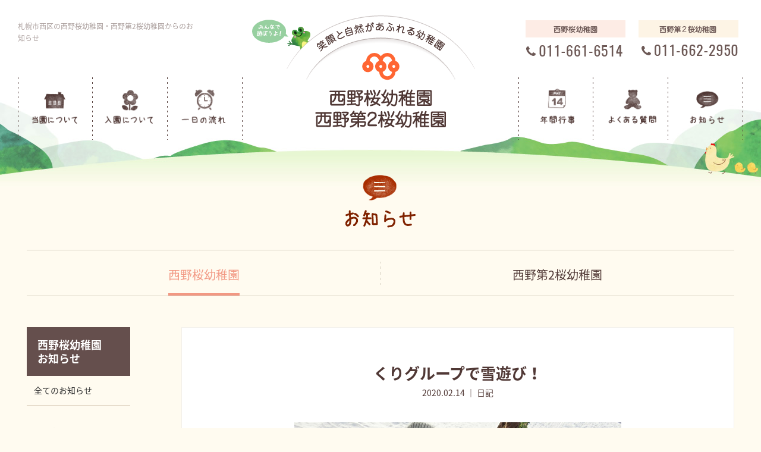

--- FILE ---
content_type: text/html; charset=UTF-8
request_url: https://nishino-g.ac.jp/sakura/info/2020021415042/
body_size: 6286
content:
<!doctype html>
<html lang="ja">
<head>
<meta charset="utf-8">
<meta http-equiv="X-UA-Compatible" content="IE=edge">
<meta name="viewport" content="width=device-width,initial-scale=1.0">
<meta name="format-detection" content="telephone=no">
<title>くりグループで雪遊び！｜幼稚園からのお知らせ</title>
<!-- Google Tag Manager -->
<script>(function(w,d,s,l,i){w[l]=w[l]||[];w[l].push({'gtm.start':
new Date().getTime(),event:'gtm.js'});var f=d.getElementsByTagName(s)[0],
j=d.createElement(s),dl=l!='dataLayer'?'&l='+l:'';j.async=true;j.src=
'https://www.googletagmanager.com/gtm.js?id='+i+dl;f.parentNode.insertBefore(j,f);
})(window,document,'script','dataLayer','GTM-KCKVZ3J');</script>
<!-- End Google Tag Manager -->
<meta name="application-name" content="西野桜幼稚園・西野第2桜幼稚園">
<!--<meta name="msapplication-square70x70logo" content="/small.jpg">
<meta name="msapplication-square150x150logo" content="/medium.jpg">
<meta name="msapplication-wide310x150logo" content="/wide.jpg">
<meta name="msapplication-square310x310logo" content="/large.jpg">
<meta name="msapplication-TileColor" content="#ffffff"/>-->
<link rel="icon" type="image/vnd.microsoft.icon" href="/favicon.ico">
<!--<link rel="apple-touch-icon" href="/apple-touch-icon.png">-->
<link rel="canonical" href="https://nishino-g.ac.jp//sakura/info/2020021415042/">
<link rel="alternate" media="handheld" href="https://nishino-g.ac.jp//sakura/info/2020021415042/">

<link rel="stylesheet" type="text/css" href="https://nishino-g.ac.jp/sakura/wp-sakura/wp-content/themes/original/css/reset.css">
<link rel="stylesheet" type="text/css" href="https://nishino-g.ac.jp/sakura/wp-sakura/wp-content/themes/original/css/common.css">
<link rel="stylesheet" type="text/css" href="https://nishino-g.ac.jp/sakura/wp-sakura/wp-content/themes/original/css/bootstrap.min.css">
<link rel="stylesheet" type="text/css" href="https://nishino-g.ac.jp/sakura/wp-sakura/wp-content/themes/original/css/style.css">
<link rel="stylesheet" href="//maxcdn.bootstrapcdn.com/font-awesome/4.6.3/css/font-awesome.min.css">

<meta name='robots' content='index, follow, max-image-preview:large, max-snippet:-1, max-video-preview:-1' />

	<!-- This site is optimized with the Yoast SEO plugin v20.12 - https://yoast.com/wordpress/plugins/seo/ -->
	<meta name="description" content="くりグループで雪遊び！。札幌市西区の幼稚園「西野桜幼稚園・西野第2桜幼稚園」についてお知らせします。" />
	<meta property="og:locale" content="ja_JP" />
	<meta property="og:type" content="article" />
	<meta property="og:title" content="くりグループで雪遊び！｜幼稚園からのお知らせ" />
	<meta property="og:description" content="くりグループで雪遊び！。札幌市西区の幼稚園「西野桜幼稚園・西野第2桜幼稚園」についてお知らせします。" />
	<meta property="og:url" content="https://nishino-g.ac.jp/sakura/info/2020021415042/" />
	<meta property="og:site_name" content="西野桜幼稚園・西野第2桜幼稚園" />
	<meta property="og:image" content="https://nishino-g.ac.jp/sakura/wp-sakura/wp-content/uploads/2020/02/tGlswPKv4ciBdgr15816667121.jpg" />
	<meta property="og:image:width" content="550" />
	<meta property="og:image:height" content="413" />
	<meta property="og:image:type" content="image/jpeg" />
	<meta name="twitter:card" content="summary_large_image" />
	<script type="application/ld+json" class="yoast-schema-graph">{"@context":"https://schema.org","@graph":[{"@type":"WebPage","@id":"https://nishino-g.ac.jp/sakura/info/2020021415042/","url":"https://nishino-g.ac.jp/sakura/info/2020021415042/","name":"くりグループで雪遊び！｜幼稚園からのお知らせ","isPartOf":{"@id":"https://nishino-g.ac.jp/sakura/#website"},"primaryImageOfPage":{"@id":"https://nishino-g.ac.jp/sakura/info/2020021415042/#primaryimage"},"image":{"@id":"https://nishino-g.ac.jp/sakura/info/2020021415042/#primaryimage"},"thumbnailUrl":"https://nishino-g.ac.jp/sakura/wp-sakura/wp-content/uploads/2020/02/tGlswPKv4ciBdgr15816667121.jpg","datePublished":"2020-02-14T08:38:53+00:00","dateModified":"2020-02-14T08:38:53+00:00","description":"くりグループで雪遊び！。札幌市西区の幼稚園「西野桜幼稚園・西野第2桜幼稚園」についてお知らせします。","breadcrumb":{"@id":"https://nishino-g.ac.jp/sakura/info/2020021415042/#breadcrumb"},"inLanguage":"ja","potentialAction":[{"@type":"ReadAction","target":["https://nishino-g.ac.jp/sakura/info/2020021415042/"]}]},{"@type":"ImageObject","inLanguage":"ja","@id":"https://nishino-g.ac.jp/sakura/info/2020021415042/#primaryimage","url":"https://nishino-g.ac.jp/sakura/wp-sakura/wp-content/uploads/2020/02/tGlswPKv4ciBdgr15816667121.jpg","contentUrl":"https://nishino-g.ac.jp/sakura/wp-sakura/wp-content/uploads/2020/02/tGlswPKv4ciBdgr15816667121.jpg","width":550,"height":413},{"@type":"BreadcrumbList","@id":"https://nishino-g.ac.jp/sakura/info/2020021415042/#breadcrumb","itemListElement":[{"@type":"ListItem","position":1,"name":"ホーム","item":"https://nishino-g.ac.jp/sakura/"},{"@type":"ListItem","position":2,"name":"お知らせ：西野桜幼稚園","item":"https://nishino-g.ac.jp/sakura/info/"},{"@type":"ListItem","position":3,"name":"くりグループで雪遊び！"}]},{"@type":"WebSite","@id":"https://nishino-g.ac.jp/sakura/#website","url":"https://nishino-g.ac.jp/sakura/","name":"西野桜幼稚園・西野第2桜幼稚園","description":"","potentialAction":[{"@type":"SearchAction","target":{"@type":"EntryPoint","urlTemplate":"https://nishino-g.ac.jp/sakura/?s={search_term_string}"},"query-input":"required name=search_term_string"}],"inLanguage":"ja"}]}</script>
	<!-- / Yoast SEO plugin. -->


<script type='text/javascript' src='https://nishino-g.ac.jp/sakura/wp-sakura/wp-content/themes/original/js/jquery-1.12.4.min.js' id='jquery1.12.4-js'></script>
<script type='text/javascript' src='https://nishino-g.ac.jp/sakura/wp-sakura/wp-content/themes/original/js/smoothScroll.js' id='smoothScroll-js'></script>
<script type='text/javascript' src='https://nishino-g.ac.jp/sakura/wp-sakura/wp-content/themes/original/js/common.js' id='jscommon-js'></script>
<script type='text/javascript' id='nrci_methods-js-extra'>
/* <![CDATA[ */
var nrci_opts = {"gesture":"Y","drag":"Y","touch":"Y","admin":"Y"};
/* ]]> */
</script>
<script type='text/javascript' src='https://nishino-g.ac.jp/sakura/wp-sakura/wp-content/plugins/no-right-click-images-plugin/no-right-click-images.js' id='nrci_methods-js'></script>
<!--[if lt IE 9]> 
<script type="text/javascript" src="/js/html5shiv.min.js"></script>
<script type="text/javascript" src="/js/respond.min.js"></script>
<![endif]-->
</head>
<body id="page">
<!-- Google Tag Manager (noscript) -->
<noscript><iframe src="https://www.googletagmanager.com/ns.html?id=GTM-KCKVZ3J"
height="0" width="0" style="display:none;visibility:hidden"></iframe></noscript>
<!-- End Google Tag Manager (noscript) -->
<div id="wrapper">
<header id="header" class="container-box">
	<div class="inner">
						<h1>札幌市西区の西野桜幼稚園・西野第2桜幼稚園からのお知らせ</h1>
				<div id="sp-nav">
		 <div class="nav-btn"><img src="https://nishino-g.ac.jp/sakura/wp-sakura/wp-content/themes/original/img/com/header/sp-nav-btn.png" alt="" width="42" height="42"></div>
			<div id="sp-nav-box">
				<div class="nav-btn-close"><img src="https://nishino-g.ac.jp/sakura/wp-sakura/wp-content/themes/original/img/com/header/sp-nav-btn-close.png" alt="" width="42" height="42"></div>
					<ul class="sp-h-nav">
						<li><a href="https://nishino-g.ac.jp/sakura/">ホーム</a></li>
						<li><a href="https://nishino-g.ac.jp/sakura/yochien/">当園について</a></li>
						<li><a href="https://nishino-g.ac.jp/sakura/nyuen/">入園について</a></li>
						<li><a href="https://nishino-g.ac.jp/sakura/flow/">一日の流れ</a></li>
						<li><a href="https://nishino-g.ac.jp/sakura/gyoji/">年間行事</a></li>
						<li><a href="https://nishino-g.ac.jp/sakura/faq/">よくある質問</a></li>
						<li><a href="https://nishino-g.ac.jp/sakura/info/">お知らせ</a></li>
						<li><a href="https://nishino-g.ac.jp/sakura/toiawase/">お問い合わせ</a></li>
						<li><a href="https://nishino-g.ac.jp/policy/" target="_blank">規約/規定</a></li>
						<!-- 追記 -->
						<li><a href="https://nishino-g.ac.jp/sakura/saiyou/">採用情報</a></li>
					</ul>
					<div class="box-2">
						<div class="clearfix">
							<div class="box">
								<dl>
									<dt><img src="https://nishino-g.ac.jp/sakura/wp-sakura/wp-content/themes/original/img/com/footer/sp-logo-sakura-1.jpg" alt="西野桜幼稚園" width="145" height="103"></dt>
									<dd class="address">〒063-0034 札幌市西区西野４条６丁目11-15</dd>
									<dd class="access"><a href="https://nishino-g.ac.jp/sakura/access/"><i class="fa fa-map-marker"></i>交通アクセス</a></dd>
									<dd class="tel"><a href="tel:0116616514"><i class="fa fa-phone"></i>電話する</a></dd>
								</dl>
							</div>
							<div class="box">
								<dl>
									<dt><img src="https://nishino-g.ac.jp/sakura/wp-sakura/wp-content/themes/original/img/com/footer/sp-logo-sakura-2.jpg" alt="西野第２桜幼稚園" width="151" height="103"></dt>
									<dd class="address">〒063-0061 札幌市西区西町北１８丁目4-15</dd>
									<dd class="access"><a href="https://nishino-g.ac.jp/sakura/access/"><i class="fa fa-map-marker"></i>交通アクセス</a></dd>
									<dd class="tel"><a href="tel:0116622950"><i class="fa fa-phone"></i>電話する</a></dd>
								</dl>
							</div>
						</div>
					</div>
			</div>
		</div>
				<p id="logo"><a href="https://nishino-g.ac.jp/sakura/"><img src="https://nishino-g.ac.jp/sakura/wp-sakura/wp-content/themes/original/img/com/header/logo.png" alt="西野桜幼稚園・西野第2桜幼稚園" width="432" height="190" class="pc"><img src="https://nishino-g.ac.jp/sakura/wp-sakura/wp-content/themes/original/img/com/header/sp-logo.png" alt="西野桜幼稚園・西野第2桜幼稚園" width="332" height="120" class="sp"></a></p>
		<ul id="h-tel">
			<li><img src="https://nishino-g.ac.jp/sakura/wp-sakura/wp-content/themes/original/img/com/header/h-tel-1.gif" alt="西野桜幼稚園 011-661-6514" width="168" height="62"></li>
			<li><img src="https://nishino-g.ac.jp/sakura/wp-sakura/wp-content/themes/original/img/com/header/h-tel-2.gif" alt="西野第２桜幼稚園 011-662-2950" width="168" height="62"></li>
		</ul>
		<ul id="h-nav-1" class="h-nav clearfix">
			<li><a href="https://nishino-g.ac.jp/sakura/yochien/"><img src="https://nishino-g.ac.jp/sakura/wp-sakura/wp-content/themes/original/img/com/header/nav-1.png" alt="当園について" width="134" height="112"></a></li>
			<li><a href="https://nishino-g.ac.jp/sakura/nyuen/"><img src="https://nishino-g.ac.jp/sakura/wp-sakura/wp-content/themes/original/img/com/header/nav-2.png" alt="入園について" width="134" height="112"></a></li>
			<li><a href="https://nishino-g.ac.jp/sakura/flow/"><img src="https://nishino-g.ac.jp/sakura/wp-sakura/wp-content/themes/original/img/com/header/nav-3.png" alt="一日の流れ" width="134" height="112"></a></li>
		</ul>
		<ul id="h-nav-2" class="h-nav clearfix">
			<li><a href="https://nishino-g.ac.jp/sakura/gyoji/"><img src="https://nishino-g.ac.jp/sakura/wp-sakura/wp-content/themes/original/img/com/header/nav-4.png" alt="年間行事" width="134" height="112"></a></li>
			<li><a href="https://nishino-g.ac.jp/sakura/faq/"><img src="https://nishino-g.ac.jp/sakura/wp-sakura/wp-content/themes/original/img/com/header/nav-5.png" alt="よくある質問" width="134" height="112"></a></li>
			<li><a href="https://nishino-g.ac.jp/sakura/info/"><img src="https://nishino-g.ac.jp/sakura/wp-sakura/wp-content/themes/original/img/com/header/nav-6.png" alt="お知らせ" width="134" height="112"></a></li>
		</ul>
	</div>
</header>
<div id="contents">
 <h2 id="title"><img src="https://nishino-g.ac.jp/sakura/wp-sakura/wp-content/themes/original/img/contents/info/inf-title-1.png" alt="お知らせ" width="118" height="90"></h2>
	<div id="inf-box-1">
	 <div class="container-box-1">
		 <ul class="tab clearfix">
				<li class="current"><a href="https://nishino-g.ac.jp/sakura/info/">西野桜幼稚園</a></li>
				<li><a href="https://nishino-g.ac.jp/sakura/info_dai2/">西野第2桜幼稚園</a></li>
			</ul>
			<div class="box-1 clearfix">
			 			 <div class="side sp-hide">
				 <h3>西野桜幼稚園<br>
お知らせ</h3>
				     <div class="sp-inf-side-btn">全てのお知らせ</div>
					<div class="sp-inf-side-box-w">
						<div class="sp-inf-side-box">
							<ul class="list-1">
								<li><a href="https://nishino-g.ac.jp/sakura/info/">全てのお知らせ</a></li>
							</ul>
							<h4>カテゴリー</h4>
							<ul class="list-2">
									<li class="cat-item cat-item-5"><a href="https://nishino-g.ac.jp/sakura/info/info-category/info/">園からのお知らせ</a>
</li>
	<li class="cat-item cat-item-2"><a href="https://nishino-g.ac.jp/sakura/info/info-category/akijyokyo/">空き状況</a>
</li>
	<li class="cat-item cat-item-3"><a href="https://nishino-g.ac.jp/sakura/info/info-category/kengaku-setumeikai/">事前見学・説明会</a>
</li>
	<li class="cat-item cat-item-4"><a href="https://nishino-g.ac.jp/sakura/info/info-category/diary/">日記</a>
</li>
							</ul>
							<h4>年別アーカイブ</h4>
							<ul class="list-2">
																	<li><a href='https://nishino-g.ac.jp/sakura/info/2025/12/'>2025年12月&nbsp;(6)</a></li>
	<li><a href='https://nishino-g.ac.jp/sakura/info/2025/11/'>2025年11月&nbsp;(8)</a></li>
	<li><a href='https://nishino-g.ac.jp/sakura/info/2025/10/'>2025年10月&nbsp;(10)</a></li>
	<li><a href='https://nishino-g.ac.jp/sakura/info/2025/09/'>2025年9月&nbsp;(8)</a></li>
	<li><a href='https://nishino-g.ac.jp/sakura/info/2025/08/'>2025年8月&nbsp;(12)</a></li>
	<li><a href='https://nishino-g.ac.jp/sakura/info/2025/07/'>2025年7月&nbsp;(10)</a></li>
	<li><a href='https://nishino-g.ac.jp/sakura/info/2025/06/'>2025年6月&nbsp;(10)</a></li>
	<li><a href='https://nishino-g.ac.jp/sakura/info/2025/05/'>2025年5月&nbsp;(10)</a></li>
	<li><a href='https://nishino-g.ac.jp/sakura/info/2025/04/'>2025年4月&nbsp;(12)</a></li>
	<li><a href='https://nishino-g.ac.jp/sakura/info/2025/03/'>2025年3月&nbsp;(3)</a></li>
	<li><a href='https://nishino-g.ac.jp/sakura/info/2025/02/'>2025年2月&nbsp;(4)</a></li>
	<li><a href='https://nishino-g.ac.jp/sakura/info/2025/01/'>2025年1月&nbsp;(8)</a></li>
	<li><a href='https://nishino-g.ac.jp/sakura/info/2024/12/'>2024年12月&nbsp;(5)</a></li>
	<li><a href='https://nishino-g.ac.jp/sakura/info/2024/11/'>2024年11月&nbsp;(7)</a></li>
	<li><a href='https://nishino-g.ac.jp/sakura/info/2024/10/'>2024年10月&nbsp;(5)</a></li>
	<li><a href='https://nishino-g.ac.jp/sakura/info/2024/09/'>2024年9月&nbsp;(16)</a></li>
	<li><a href='https://nishino-g.ac.jp/sakura/info/2024/08/'>2024年8月&nbsp;(6)</a></li>
	<li><a href='https://nishino-g.ac.jp/sakura/info/2024/07/'>2024年7月&nbsp;(7)</a></li>
	<li><a href='https://nishino-g.ac.jp/sakura/info/2024/06/'>2024年6月&nbsp;(9)</a></li>
	<li><a href='https://nishino-g.ac.jp/sakura/info/2024/05/'>2024年5月&nbsp;(3)</a></li>
	<li><a href='https://nishino-g.ac.jp/sakura/info/2024/04/'>2024年4月&nbsp;(6)</a></li>
	<li><a href='https://nishino-g.ac.jp/sakura/info/2024/03/'>2024年3月&nbsp;(7)</a></li>
	<li><a href='https://nishino-g.ac.jp/sakura/info/2024/02/'>2024年2月&nbsp;(9)</a></li>
	<li><a href='https://nishino-g.ac.jp/sakura/info/2024/01/'>2024年1月&nbsp;(7)</a></li>
	<li><a href='https://nishino-g.ac.jp/sakura/info/2023/12/'>2023年12月&nbsp;(7)</a></li>
	<li><a href='https://nishino-g.ac.jp/sakura/info/2023/11/'>2023年11月&nbsp;(3)</a></li>
	<li><a href='https://nishino-g.ac.jp/sakura/info/2023/10/'>2023年10月&nbsp;(9)</a></li>
	<li><a href='https://nishino-g.ac.jp/sakura/info/2023/09/'>2023年9月&nbsp;(10)</a></li>
	<li><a href='https://nishino-g.ac.jp/sakura/info/2023/08/'>2023年8月&nbsp;(7)</a></li>
	<li><a href='https://nishino-g.ac.jp/sakura/info/2023/07/'>2023年7月&nbsp;(7)</a></li>
	<li><a href='https://nishino-g.ac.jp/sakura/info/2023/06/'>2023年6月&nbsp;(11)</a></li>
	<li><a href='https://nishino-g.ac.jp/sakura/info/2023/05/'>2023年5月&nbsp;(9)</a></li>
	<li><a href='https://nishino-g.ac.jp/sakura/info/2023/04/'>2023年4月&nbsp;(10)</a></li>
	<li><a href='https://nishino-g.ac.jp/sakura/info/2023/03/'>2023年3月&nbsp;(8)</a></li>
	<li><a href='https://nishino-g.ac.jp/sakura/info/2023/02/'>2023年2月&nbsp;(8)</a></li>
	<li><a href='https://nishino-g.ac.jp/sakura/info/2023/01/'>2023年1月&nbsp;(12)</a></li>
	<li><a href='https://nishino-g.ac.jp/sakura/info/2022/12/'>2022年12月&nbsp;(7)</a></li>
	<li><a href='https://nishino-g.ac.jp/sakura/info/2022/11/'>2022年11月&nbsp;(12)</a></li>
	<li><a href='https://nishino-g.ac.jp/sakura/info/2022/10/'>2022年10月&nbsp;(12)</a></li>
	<li><a href='https://nishino-g.ac.jp/sakura/info/2022/09/'>2022年9月&nbsp;(14)</a></li>
	<li><a href='https://nishino-g.ac.jp/sakura/info/2022/08/'>2022年8月&nbsp;(9)</a></li>
	<li><a href='https://nishino-g.ac.jp/sakura/info/2022/07/'>2022年7月&nbsp;(7)</a></li>
	<li><a href='https://nishino-g.ac.jp/sakura/info/2022/06/'>2022年6月&nbsp;(11)</a></li>
	<li><a href='https://nishino-g.ac.jp/sakura/info/2022/05/'>2022年5月&nbsp;(6)</a></li>
	<li><a href='https://nishino-g.ac.jp/sakura/info/2022/04/'>2022年4月&nbsp;(10)</a></li>
	<li><a href='https://nishino-g.ac.jp/sakura/info/2022/03/'>2022年3月&nbsp;(8)</a></li>
	<li><a href='https://nishino-g.ac.jp/sakura/info/2022/02/'>2022年2月&nbsp;(8)</a></li>
	<li><a href='https://nishino-g.ac.jp/sakura/info/2022/01/'>2022年1月&nbsp;(11)</a></li>
	<li><a href='https://nishino-g.ac.jp/sakura/info/2021/12/'>2021年12月&nbsp;(12)</a></li>
	<li><a href='https://nishino-g.ac.jp/sakura/info/2021/11/'>2021年11月&nbsp;(5)</a></li>
	<li><a href='https://nishino-g.ac.jp/sakura/info/2021/10/'>2021年10月&nbsp;(9)</a></li>
	<li><a href='https://nishino-g.ac.jp/sakura/info/2021/09/'>2021年9月&nbsp;(10)</a></li>
	<li><a href='https://nishino-g.ac.jp/sakura/info/2021/08/'>2021年8月&nbsp;(8)</a></li>
	<li><a href='https://nishino-g.ac.jp/sakura/info/2021/07/'>2021年7月&nbsp;(11)</a></li>
	<li><a href='https://nishino-g.ac.jp/sakura/info/2021/06/'>2021年6月&nbsp;(5)</a></li>
	<li><a href='https://nishino-g.ac.jp/sakura/info/2021/05/'>2021年5月&nbsp;(7)</a></li>
	<li><a href='https://nishino-g.ac.jp/sakura/info/2021/04/'>2021年4月&nbsp;(5)</a></li>
	<li><a href='https://nishino-g.ac.jp/sakura/info/2021/03/'>2021年3月&nbsp;(8)</a></li>
	<li><a href='https://nishino-g.ac.jp/sakura/info/2021/02/'>2021年2月&nbsp;(5)</a></li>
	<li><a href='https://nishino-g.ac.jp/sakura/info/2021/01/'>2021年1月&nbsp;(5)</a></li>
	<li><a href='https://nishino-g.ac.jp/sakura/info/2020/12/'>2020年12月&nbsp;(7)</a></li>
	<li><a href='https://nishino-g.ac.jp/sakura/info/2020/11/'>2020年11月&nbsp;(6)</a></li>
	<li><a href='https://nishino-g.ac.jp/sakura/info/2020/10/'>2020年10月&nbsp;(12)</a></li>
	<li><a href='https://nishino-g.ac.jp/sakura/info/2020/09/'>2020年9月&nbsp;(11)</a></li>
	<li><a href='https://nishino-g.ac.jp/sakura/info/2020/08/'>2020年8月&nbsp;(5)</a></li>
	<li><a href='https://nishino-g.ac.jp/sakura/info/2020/07/'>2020年7月&nbsp;(7)</a></li>
	<li><a href='https://nishino-g.ac.jp/sakura/info/2020/06/'>2020年6月&nbsp;(8)</a></li>
	<li><a href='https://nishino-g.ac.jp/sakura/info/2020/05/'>2020年5月&nbsp;(9)</a></li>
	<li><a href='https://nishino-g.ac.jp/sakura/info/2020/04/'>2020年4月&nbsp;(8)</a></li>
	<li><a href='https://nishino-g.ac.jp/sakura/info/2020/03/'>2020年3月&nbsp;(7)</a></li>
	<li><a href='https://nishino-g.ac.jp/sakura/info/2020/02/'>2020年2月&nbsp;(6)</a></li>
	<li><a href='https://nishino-g.ac.jp/sakura/info/2020/01/'>2020年1月&nbsp;(5)</a></li>
	<li><a href='https://nishino-g.ac.jp/sakura/info/2019/12/'>2019年12月&nbsp;(7)</a></li>
	<li><a href='https://nishino-g.ac.jp/sakura/info/2019/11/'>2019年11月&nbsp;(7)</a></li>
	<li><a href='https://nishino-g.ac.jp/sakura/info/2019/10/'>2019年10月&nbsp;(7)</a></li>
	<li><a href='https://nishino-g.ac.jp/sakura/info/2019/09/'>2019年9月&nbsp;(7)</a></li>
	<li><a href='https://nishino-g.ac.jp/sakura/info/2019/08/'>2019年8月&nbsp;(8)</a></li>
	<li><a href='https://nishino-g.ac.jp/sakura/info/2019/07/'>2019年7月&nbsp;(12)</a></li>
	<li><a href='https://nishino-g.ac.jp/sakura/info/2019/06/'>2019年6月&nbsp;(6)</a></li>
	<li><a href='https://nishino-g.ac.jp/sakura/info/2019/05/'>2019年5月&nbsp;(13)</a></li>
	<li><a href='https://nishino-g.ac.jp/sakura/info/2019/04/'>2019年4月&nbsp;(8)</a></li>
	<li><a href='https://nishino-g.ac.jp/sakura/info/2019/03/'>2019年3月&nbsp;(6)</a></li>
	<li><a href='https://nishino-g.ac.jp/sakura/info/2019/02/'>2019年2月&nbsp;(6)</a></li>
	<li><a href='https://nishino-g.ac.jp/sakura/info/2019/01/'>2019年1月&nbsp;(5)</a></li>
	<li><a href='https://nishino-g.ac.jp/sakura/info/2018/12/'>2018年12月&nbsp;(6)</a></li>
	<li><a href='https://nishino-g.ac.jp/sakura/info/2018/11/'>2018年11月&nbsp;(6)</a></li>
	<li><a href='https://nishino-g.ac.jp/sakura/info/2018/10/'>2018年10月&nbsp;(13)</a></li>
	<li><a href='https://nishino-g.ac.jp/sakura/info/2018/09/'>2018年9月&nbsp;(8)</a></li>
	<li><a href='https://nishino-g.ac.jp/sakura/info/2018/08/'>2018年8月&nbsp;(7)</a></li>
	<li><a href='https://nishino-g.ac.jp/sakura/info/2018/07/'>2018年7月&nbsp;(10)</a></li>
	<li><a href='https://nishino-g.ac.jp/sakura/info/2018/06/'>2018年6月&nbsp;(12)</a></li>
	<li><a href='https://nishino-g.ac.jp/sakura/info/2018/05/'>2018年5月&nbsp;(7)</a></li>
	<li><a href='https://nishino-g.ac.jp/sakura/info/2018/04/'>2018年4月&nbsp;(13)</a></li>
	<li><a href='https://nishino-g.ac.jp/sakura/info/2018/03/'>2018年3月&nbsp;(5)</a></li>
	<li><a href='https://nishino-g.ac.jp/sakura/info/2018/02/'>2018年2月&nbsp;(11)</a></li>
	<li><a href='https://nishino-g.ac.jp/sakura/info/2018/01/'>2018年1月&nbsp;(8)</a></li>
	<li><a href='https://nishino-g.ac.jp/sakura/info/2017/12/'>2017年12月&nbsp;(6)</a></li>
	<li><a href='https://nishino-g.ac.jp/sakura/info/2017/11/'>2017年11月&nbsp;(7)</a></li>
	<li><a href='https://nishino-g.ac.jp/sakura/info/2017/10/'>2017年10月&nbsp;(13)</a></li>
	<li><a href='https://nishino-g.ac.jp/sakura/info/2017/09/'>2017年9月&nbsp;(14)</a></li>
	<li><a href='https://nishino-g.ac.jp/sakura/info/2017/08/'>2017年8月&nbsp;(10)</a></li>
	<li><a href='https://nishino-g.ac.jp/sakura/info/2017/07/'>2017年7月&nbsp;(11)</a></li>
	<li><a href='https://nishino-g.ac.jp/sakura/info/2017/06/'>2017年6月&nbsp;(18)</a></li>
	<li><a href='https://nishino-g.ac.jp/sakura/info/2017/05/'>2017年5月&nbsp;(18)</a></li>
	<li><a href='https://nishino-g.ac.jp/sakura/info/2017/04/'>2017年4月&nbsp;(19)</a></li>
	<li><a href='https://nishino-g.ac.jp/sakura/info/2017/03/'>2017年3月&nbsp;(9)</a></li>
	<li><a href='https://nishino-g.ac.jp/sakura/info/2017/02/'>2017年2月&nbsp;(4)</a></li>
							</ul>
						</div>
					</div>
				</div>			 <div class="main entry-w">
     <div class="entry">
																	 <h3>くりグループで雪遊び！</h3>
						<p class="date">2020.02.14 ｜ 日記</p>
						 <p class="ph"><img width="550" height="413" src="https://nishino-g.ac.jp/sakura/wp-sakura/wp-content/uploads/2020/02/tGlswPKv4ciBdgr15816667121.jpg"  alt="" decoding="async" /></p>							<div class="article"><p>くりグループで手稲稲積公園に雪遊びに行ってきました！</p>
<p>暖かい日が続き、雪の状態を心配していましたが、ザクザクした雪質でそりも滑りやすく、雪玉も作りやすく満喫してきました♪</p>
<p>&nbsp;</p>
<p><img decoding="async" loading="lazy" width="550" height="413" alt="" src="https://nishino-g.ac.jp/sakura/wp-sakura/wp-content/uploads/2020/02/kPaMYCsbPKDB0cv15816670141.jpg" /></p>
<p>稲積公園には大きな雪山！そりでビューンと滑りました！</p>
<p>&nbsp;</p>
<p><img decoding="async" loading="lazy" width="550" height="413" alt="" src="https://nishino-g.ac.jp/sakura/wp-sakura/wp-content/uploads/2020/02/4aJ0L4qPP2ln2dD15816672591.jpg" /></p>
<p>友達や先生と一緒に「いっせーの！」で滑ることも。</p>
<p>&nbsp;</p>
<p><img decoding="async" loading="lazy" width="550" height="413" alt="" src="https://nishino-g.ac.jp/sakura/wp-sakura/wp-content/uploads/2020/02/Qd69IcugZeqhR2515816668291.jpg" /></p>
<p>ブルーシート滑りもしました！友達と一緒に乗って…</p>
<p>&nbsp;</p>
<p><img decoding="async" loading="lazy" width="550" height="413" alt="" src="https://nishino-g.ac.jp/sakura/wp-sakura/wp-content/uploads/2020/02/DAgYnUli8oTFqpc15816668771.jpg" /></p>
<p>「きゃ～！！」まるでジェットコースターの様！</p>
<p>&nbsp;</p>
<p><img decoding="async" loading="lazy" width="550" height="413" alt="" src="https://nishino-g.ac.jp/sakura/wp-sakura/wp-content/uploads/2020/02/DPy0Ocymj5szJKC15816672141.jpg" /></p>
<p>滑り終わったら、山の上まで運んで、次の人にバトンタッチです。</p>
<p>&nbsp;</p>
<p>&nbsp;</p>
<p>山の下の広場でも、たっぷり遊びましたよ！</p>
<p><img decoding="async" loading="lazy" width="550" height="413" alt="" src="https://nishino-g.ac.jp/sakura/wp-sakura/wp-content/uploads/2020/02/ZGV8GvIdT4L1Q5s15816667581.jpg" /> </p>
<p>大きな雪玉が残っていて、ラッキー！</p>
<p><img decoding="async" loading="lazy" width="550" height="413" alt="" src="https://nishino-g.ac.jp/sakura/wp-sakura/wp-content/uploads/2020/02/Xt5ksgZvpId5ThX15816671791.jpg" /></p>
<p>固まりやすい雪で、雪玉もどんどん作れます♪</p>
<p><img decoding="async" loading="lazy" width="550" height="413" alt="" src="https://nishino-g.ac.jp/sakura/wp-sakura/wp-content/uploads/2020/02/6f39kJEpfhgGakO15816674731.jpg" /></p>
<p>残っていた小さな山に、運転手の大野さんが穴を開けてくれ、かまくらになりました！</p>
<p>子どもたちのお気に入りで、代わる代わる中に入っていました。</p>
<p><img decoding="async" loading="lazy" width="550" height="413" alt="" src="https://nishino-g.ac.jp/sakura/wp-sakura/wp-content/uploads/2020/02/X5PLD2h73PofsJa15816673881.jpg" /> <img decoding="async" loading="lazy" width="550" height="413" alt="" src="https://nishino-g.ac.jp/sakura/wp-sakura/wp-content/uploads/2020/02/72rqxSwlknt9C8X15816674201.jpg" /> <img decoding="async" loading="lazy" width="550" height="413" alt="" src="https://nishino-g.ac.jp/sakura/wp-sakura/wp-content/uploads/2020/02/1sGrGElZAlqg4Q115816673501.jpg" /></p>
<p>あちこちに子どもたちが集まり、友達と小さな輪になっておしゃべりしながら楽しんでいました！</p>
<p>&nbsp;</p>
<p>暖かく、汗だくになって思いっきり遊んだ子どもたちでした！！</p>
</div>
													</div>
					<div class="box-btm">
												 <p class="prev-link"><a href="https://nishino-g.ac.jp/sakura/info/2020021815071/" rel="next">≪ 次の記事へ</a></p>
												 <p class="back-link"><a href="https://nishino-g.ac.jp/sakura/info/">一覧に戻る</a></p>
												 <p class="next-link"><a href="https://nishino-g.ac.jp/sakura/info/2020020314927/" rel="prev">前の記事へ ≫</a></p>
											</div>
				</div>
			</div>
		</div>
	</div>
</div>
<div id="pankuzu">
	<div class="container-box" typeof="BreadcrumbList" vocab="https://schema.org/">
		<!-- Breadcrumb NavXT 7.2.0 -->
<span property="itemListElement" typeof="ListItem"><a property="item" typeof="WebPage" title="西野桜幼稚園・西野第2桜幼稚園トップページへ移動" href="https://nishino-g.ac.jp/sakura" class="home"><span property="name"><i class="fa fa-home"></i></span></a><meta property="position" content="1"></span> &gt; <span property="itemListElement" typeof="ListItem"><a property="item" typeof="WebPage" title="お知らせ：西野桜幼稚園へ移動" href="https://nishino-g.ac.jp/sakura/info/" class="archive post-info-archive"><span property="name">お知らせ：西野桜幼稚園</span></a><meta property="position" content="2"></span> &gt; <span property="itemListElement" typeof="ListItem"><a property="item" typeof="WebPage" title="Go to the 日記 お知らせのカテゴリー archives." href="https://nishino-g.ac.jp/sakura/info/info-category/diary/" class="taxonomy info_category"><span property="name">日記</span></a><meta property="position" content="3"></span> &gt; <span property="itemListElement" typeof="ListItem"><span property="name">くりグループで雪遊び！</span><meta property="position" content="4"></span></div>
</div>
<footer id="footer">
		<div id="f-box-1">
		<div class="box-1">
			<ul class="clearfix">
				<li><a href="https://nishino-g.ac.jp/sakura/yochien/">当園について</a></li>
				<li><a href="https://nishino-g.ac.jp/sakura/nyuen/">入園について</a></li>
				<li><a href="https://nishino-g.ac.jp/sakura/flow/">一日の流れ</a></li>
				<li><a href="https://nishino-g.ac.jp/sakura/gyoji/">年間行事</a></li>
				<li><a href="https://nishino-g.ac.jp/sakura/info/">お知らせ</a></li>
				<li><a href="https://nishino-g.ac.jp/sakura/faq/">よくある質問</a></li>
				<li><a href="https://nishino-g.ac.jp/sakura/toiawase/">お問い合わせ</a></li>
				<li><a href="https://nishino-g.ac.jp/donation/" target="_blank">寄付金のご案内</a></li>
				<li><a href="https://nishino-g.ac.jp/policy/" target="_blank">規約/規定</a></li>
				<!-- 追記 -->
				<li><a href="https://nishino-g.ac.jp/sakura/saiyou/">採用情報</a></li>
			</ul>
	</div>
 <div class="box-2">
		<div class="row">
			<div class="col-sm-6 box">
				<dl>
					<dt><img src="https://nishino-g.ac.jp/sakura/wp-sakura/wp-content/themes/original/img/com/footer/logo-sakura-1.jpg" alt="西野桜幼稚園" width="160" height="110" class="pc"><img src="https://nishino-g.ac.jp/sakura/wp-sakura/wp-content/themes/original/img/com/footer/sp-logo-sakura-1.jpg" alt="西野桜幼稚園" width="145" height="103" class="sp"></dt>
					<dd class="address">〒063-0034 札幌市西区西野４条６丁目11-15</dd>
					<dd class="access"><a href="https://nishino-g.ac.jp/sakura/access/"><i class="fa fa-map-marker"></i>交通アクセス</a></dd>
					<dd class="tel"><a href="tel:0116616514"><i class="fa fa-phone"></i><span class="pc">011-661-6514</span><span class="sp">電話する</span></a></dd>
				</dl>
			</div>
			<div class="col-sm-6 box">
				<dl>
					<dt><img src="https://nishino-g.ac.jp/sakura/wp-sakura/wp-content/themes/original/img/com/footer/logo-sakura-2.jpg" alt="西野第２桜幼稚園" width="212" height="110" class="pc"><img src="https://nishino-g.ac.jp/sakura/wp-sakura/wp-content/themes/original/img/com/footer/sp-logo-sakura-2.jpg" alt="西野第２桜幼稚園" width="151" height="103" class="sp"></dt>
					<dd class="address">〒063-0061 札幌市西区西町北１８丁目4-15</dd>
					<dd class="access"><a href="https://nishino-g.ac.jp/sakura/access/"><i class="fa fa-map-marker"></i>交通アクセス</a></dd>
					<dd class="tel"><a href="tel:0116622950"><i class="fa fa-phone"></i><span class="pc">011-662-2950</span><span class="sp">電話する</span></a></dd>
				</dl>
			</div>
		</div>
	</div>
 <div class="box-3">
		<ul>
									<li><a href="http://www.s-youchien.or.jp/" target="_blank"><img width="280" height="74" src="https://nishino-g.ac.jp/sakura/wp-sakura/wp-content/uploads/2017/03/bnr-1.jpg" class="attachment-full size-full" alt="札幌市私立幼稚園連合会" decoding="async" loading="lazy" /></a></li>
					</ul>
	</div>
</div>
<p id="page-top"><a href="#header"><img src="https://nishino-g.ac.jp/sakura/wp-sakura/wp-content/themes/original/img/com/footer/page-top.png" width="92" height="148"></a></p>
<p id="copyright"><small>(C) <a href="https://nishino-g.ac.jp/sakura/">西野桜幼稚園・西野第２桜幼稚園</a></small></p>
</footer>
</div>
</body>
</html><!-- WP Fastest Cache file was created in 0.15053606033325 seconds, on 26-12-25 3:28:18 -->

--- FILE ---
content_type: text/css
request_url: https://nishino-g.ac.jp/sakura/wp-sakura/wp-content/themes/original/css/reset.css
body_size: 887
content:
@charset "utf-8";

html, body, div, applet, object, iframe,
h1, h2, h3, h4, h5, h6, p, blockquote, pre,
a, abbr, acronym, address, big, cite, code,
del, dfn, ins, kbd, q, s, samp,
small, strike, sub, sup, tt, var,
b, u, center,
dl, dt, dd,
fieldset, form, label, legend,
article, aside, canvas, details, embed,
figure, figcaption, footer, header, hgroup,
menu, nav, output, ruby, section, summary,
time, mark, audio, video {
	margin: 0;
	padding: 0;
	border: 0;
	font-style:normal;
	font-size: 100%;
	vertical-align: baseline;
}

article, aside, details, figcaption, figure,
footer, header, hgroup, menu, nav, section {
	display: block;
}

body{
	font-family:Meiryo, sans-serif;
	-webkit-text-size-adjust: 100%;
}
html,body {
	height: 100%;
}

blockquote, q {
	quotes: none;
}

blockquote:before, blockquote:after,
q:before, q:after {
	content: '';
	content: none;
}

input, textarea{
	margin: 0;
	padding: 0;
	font-family:Meiryo, sans-serif;
}

table{
    border-collapse: collapse; 
    border-spacing:0;
}
ul,ol{
	margin:0;
	padding:0;
	list-style:none;
}
ul{
	padding-left:2em;
	list-style-type:disc;
}
ol{
	padding-left:2em;
	list-style-type:decimal;
}
a,img{border:0;}

a{
	color:#000;
	text-decoration:underline;
}
a:hover{
	color:#f00;
	text-decoration:underline;
}
a:focus {
	outline:none;
}
/*.clearfix {zoom:1;}
.clearfix:after{
	content: ""; 
	display: block; 
	clear: both;}*/
.fl{float:left;}
.fr{float:right;}
.clear{clear:both;}
.mb6{margin-bottom:6px !important;}
.mb10{margin-bottom:10px !important;}
.mb12{margin-bottom:12px !important;}
.mb14{margin-bottom:14px !important;}
.mb15{margin-bottom:15px !important;}
.mb16{margin-bottom:16px !important;}
.mb20{margin-bottom:20px !important;}
.mb24{margin-bottom:24px !important;}
.mb25{margin-bottom:25px !important;}
.mb30{margin-bottom:30px !important;}
.mb34{margin-bottom:34px !important;}
.mb35{margin-bottom:35px !important;}
.mb40{margin-bottom:40px !important;}
.mb45{margin-bottom:45px !important;}
.mb50{margin-bottom:50px !important;}
.mb55{margin-bottom:55px !important;}
.mb60{margin-bottom:60px !important;}
.mb65{margin-bottom:65px !important;}
.mb70{margin-bottom:70px !important;}
.mb80{margin-bottom:80px !important;}
.bold{font-weight:bold;}
.al-left{text-align:left !important;}
.al-center{text-align:center !important;}
.al-right{text-align:right !important;}


--- FILE ---
content_type: text/css
request_url: https://nishino-g.ac.jp/sakura/wp-sakura/wp-content/themes/original/css/common.css
body_size: 3311
content:
@charset "UTF-8";
@import url(https://fonts.googleapis.com/earlyaccess/notosansjapanese.css);
@import url(https://fonts.googleapis.com/css?family=Oswald:300,400);
@font-face {
  font-family: "Yu Gothic";
  src: local("Yu Gothic Medium");
  font-weight: normal;
}
@font-face {
  font-family: "Yu Gothic";
  src: local("Yu Gothic Bold");
  font-weight: bold;
}
/* --------------------
 body
-------------------- */
html {
  font-size: 62.5%; /* 10px基準 */
}

body {
  color: #4d4d4d;
  line-height: 1.7;
  font-size: 14px;
  font-size: 1.4rem;
  background-color: #fff;
  font-family: "Noto Sans Japanese", "Yu Gothic", YuGothic, sans-serif;
}

body * {
  -webkit-box-sizing: border-box;
  -ms-box-sizing: border-box;
  -o-box-sizing: border-box;
  box-sizing: border-box;
}

a {
  color: #4d4d4d;
  text-decoration: underline;
}

a:hover {
  color: #f00;
  text-decoration: underline;
}

a[href^="tel:"] {
  pointer-events: none;
  text-decoration: none !important;
}

a i {
  text-decoration: none;
}

img.centered {
  display: block;
  margin-left: auto;
  margin-right: auto;
}

img.alignright {
  padding: 4px;
  margin: 0 0 2px 7px;
  display: inline;
}

img.alignleft {
  padding: 4px;
  margin: 0 7px 2px 0;
  display: inline;
}

.alignright {
  float: right;
}

.alignleft {
  float: left;
}

.wp-caption {
  max-width: 100%;
}

img {
  max-width: 100%;
  height: auto;
  vertical-align: top;
}

em {
  font-style: italic;
}

@media screen and (min-width: 769px) {
  .container-box {
    margin: 0 auto;
    padding-right: 30px !important;
    padding-left: 30px !important;
    max-width: 1280px;
  }
  .container-box-1 {
    margin: 0 auto;
    padding-right: 30px !important;
    padding-left: 30px !important;
    max-width: 1250px;
  }
  .container-box-2 {
    margin: 0 auto;
    padding-right: 30px !important;
    padding-left: 30px !important;
    max-width: 1050px;
  }
  .container-box-3 {
    margin: 0 auto;
    padding-right: 30px !important;
    padding-left: 30px !important;
    max-width: 846px;
  }
}
/* --------------------
	header
-------------------- */
body {
  background: #fffbf0 url(../img/com/header/bg-1.jpg) no-repeat center top;
}

#wrapper {
  overflow: hidden;
}

#header h1 {
  color: #ab9f9d;
  font-size: 12px;
  font-size: 1.2rem;
  font-weight: normal;
  max-width: 320px;
}

#header.container-box > .inner {
  padding-top: 34px;
  position: relative;
  height: 294px;
}

#logo {
  position: absolute;
  top: 26px;
  left: 0;
  right: 0;
  margin: auto;
  width: 432px;
}

#logo .pc {
  display: inline-block;
}

#logo .sp {
  display: none;
}

#h-tel {
  margin: 0;
  paadding: 0;
  list-style: none;
  position: absolute;
  top: 34px;
  right: 0;
}

#h-tel li {
  margin: 0 0 0 14px;
  paadding: 0;
  float: left;
}

#h-tel li:first-child {
  margin: 0;
}

.h-nav {
  margin: 0;
  padding: 0;
  list-style: none;
  background: url(../img/com/header/nav-line.png) repeat-y left top;
}

.h-nav li {
  margin: 0;
  padding: 0;
  float: left;
  background: url(../img/com/header/nav-line.png) repeat-y right top;
}

#h-nav-1 {
  position: absolute;
  top: 130px;
  left: 0;
}

#h-nav-2 {
  position: absolute;
  top: 130px;
  right: 0;
}

#sp-nav {
  display: none;
}

/* --------------------
	contents
-------------------- */
#contents > #title {
  margin-bottom: 36px;
  text-align: center;
}

.ruby {
  padding-top: 2px;
  display: inline-block;
  position: relative;
}

.ruby > .rt {
  font-size: 50%;
  position: absolute;
  top: -6px;
  left: 0;
  white-space: nowrap;
}

/* --------------------
	footer
-------------------- */
#pankuzu {
  padding: 16px 0;
  background: #fff url(../img/com/footer/bg-pankuzu.gif) repeat-x left top;
}

#footer {
  position: relative;
}

#group-box {
  padding-top: 50px;
  padding-bottom: 60px;
  background-color: #fff;
}

#group-box h2 {
  text-align: center;
}

#group-box h2 img {
  cursor: pointer;
}

#group-box h2::after {
  font-family: FontAwesome;
  content: "\f13a";
  font-size: 22px;
  color: #faaf3b;
  line-height: 22px;
  margin-left: 16px;
  position: relative;
  top: 8px;
}

#group-box h2.active::after {
  content: "\f139";
}

#group-box .box {
  display: none;
  margin-top: 16px;
  padding: 48px 52px;
  border: 1px #f0eeeb solid;
  border-radius: 10px;
}

#group-box .box .list h3 {
  margin-bottom: 8px;
  color: #231815;
  font-size: 16px;
  font-size: 1.6rem;
  font-weight: normal;
}

#group-box .box .list ul {
  margin: 0 0 30px;
  padding: 0;
  list-style: none;
}

#group-box .box .list ul:last-child {
  margin: 0;
}

#group-box .box .list ul li {
  margin: 0;
  padding: 0 0 6px 10px;
  position: relative;
  color: #665b51;
}

#group-box .box .list ul li::before {
  font-family: FontAwesome;
  content: "\f105";
  font-size: 14px;
  color: #665b51;
  line-height: 14px;
  position: absolute;
  top: 4px;
  left: 0;
}

#group-box .box .list ul li a {
  color: #665b51;
  text-decoration: none;
}

#group-box .box .list ul li a:hover {
  text-decoration: underline;
}

#f-box-1 {
  padding: 14px 30px 26px;
  border-top: 5px #a0d186 solid;
  background: #f5f2ee url(../img/com/footer/bg-1.jpg) repeat-x center bottom;
}

#f-box-1 .box-1 {
  margin: 0 auto 38px;
  padding: 8px 0 8px 44px;
  background: url(../img/com/footer/bg-nav-1.jpg) no-repeat left bottom;
  max-width: 1100px;
  min-height: 54px;
}

#f-box-1 .box-1 ul {
  margin: 0;
  padding: 0;
  list-style: none;
  letter-spacing: -0.4em;
  text-align: center;
}

#f-box-1 .box-1 ul li {
  margin: 0 13px;
  padding: 0;
  letter-spacing: normal;
  display: inline-block;
  vertical-align: top;
  color: #665b51;
  font-size: 12px;
  font-size: 1.2rem;
}

#f-box-1 .box-1 ul li a {
  color: #665b51;
  text-decoration: none;
}

#f-box-1 .box-1 ul li a:hover {
  text-decoration: underline;
}

#f-box-1 .box-2 {
  margin: 0 auto;
  max-width: 1040px;
}

#f-box-1 .box-2 .pc {
  display: inline-block;
}

#f-box-1 .box-2 .sp {
  display: none;
}

#f-box-1 .box-2 .box:first-child {
  border-right: 1px #e3ddda solid;
}

#f-box-1 .box-2 .box:last-child {
  border-left: 1px #e3ddda solid;
  margin-left: -1px;
}

#f-box-1 .box-2 dt,
#f-box-1 .box-2 dd {
  text-align: center;
}

#f-box-1 .box-2 dt {
  margin-bottom: 16px;
}

#f-box-1 .box-2 dd {
  color: #665b51;
}

#f-box-1 .box-2 dd i {
  margin-right: 6px;
  text-decoration: none;
}

#f-box-1 .box-2 dd a {
  color: #665b51;
  text-decoration: none;
}

#f-box-1 .box-2 dd a:hover {
  text-decoration: underline;
}

#f-box-1 .box-2 dd.access {
  margin-bottom: 10px;
}

#f-box-1 .box-2 dd.tel {
  font-size: 28px;
  font-size: 2.8rem;
  line-height: 1.2;
  font-family: "Oswald", sans-serif;
}

#f-box-1 .box-2 dd.tel .pc {
  display: inline-block;
}

#f-box-1 .box-2 dd.tel .sp {
  display: none;
}

#f-box-1 .box-3 {
  margin-top: 34px;
}

#f-box-1 .box-3 ul {
  margin: 0;
  padding: 0;
  list-style: none;
  text-align: center;
  letter-spacing: -0.4em;
}

#f-box-1 .box-3 ul li {
  margin: 0 13px 26px;
  padding: 0;
  letter-spacing: normal;
  display: inline-block;
  vertical-align: top;
}

#page-top {
  position: fixed;
  bottom: 52px;
  right: 52px;
  z-index: 9;
}

#copyright {
  padding: 24px 30px;
  color: #665b51;
  background-color: #fff;
  font-size: 12px;
  font-size: 1.2rem;
  text-align: center;
}

#copyright a {
  color: #665b51;
  text-decoration: none;
}

#copyright a:hover {
  text-decoration: underline;
}

@media screen and (max-width: 1280px) {
  #header h1 {
    width: 25%;
  }
  #h-tel {
    width: 30%;
    padding-left: 14px;
  }
  #h-tel li {
    width: 50%;
  }
  #h-tel li:first-child {
    margin-left: -14px;
  }
  .h-nav {
    width: 31%;
  }
  .h-nav li {
    width: 33.3%;
  }
}
@media screen and (max-width: 980px) {
  #header h1 {
    width: 20%;
  }
}
@media screen and (max-width: 768px) {
  /* --------------------
  	body
  -------------------- */
  a[href^="tel:"] {
    pointer-events: auto;
    text-decoration: underline !important;
  }
  select,
  input,
  textarea {
    font-size: 16px;
  }
  /* --------------------
  	header
  -------------------- */
  body {
    background: #fffbf0 none;
    background-size: 375px auto;
  }
  #header {
    background: #fff url(../img/com/header/sp-bg-1.jpg) no-repeat center top;
    background-size: 706px auto;
  }
  #top #header {
    background: none;
  }
  #header h1 {
    padding: 8px 10px;
    color: #503835;
    background-color: #e6e2e1;
    max-width: none;
    width: 100%;
  }
  #header.container-box > .inner {
    padding-top: 0;
    height: auto;
    min-height: 180px;
  }
  #logo {
    position: static;
    margin: 10px auto 0;
    width: auto;
    text-align: center;
    max-width: 332px;
  }
  #top #logo {
    margin: 20px auto 0;
  }
  #logo .pc {
    display: none;
  }
  #logo .sp {
    display: inline-block;
  }
  #h-tel {
    display: none;
  }
  #h-nav-1 {
    display: none;
  }
  #h-nav-2 {
    display: none;
  }
  #sp-nav {
    display: block;
    position: relative;
    z-index: 100;
  }
  #sp-nav .nav-btn {
    position: absolute;
    top: 12px;
    right: 12px;
    cursor: pointer;
  }
  #sp-nav #sp-nav-box {
    padding-top: 60px;
    width: 100%;
    display: none;
    position: absolute;
    top: 0;
    right: 0;
    background-color: rgba(82, 42, 27, 0.9);
  }
  #sp-nav #sp-nav-box.active {
    display: block;
  }
  #sp-nav-box .nav-btn-close {
    position: absolute;
    top: 12px;
    right: 12px;
    z-index: 2;
    cursor: pointer;
  }
  .sp-h-nav {
    margin: 0;
    padding: 0;
    list-style: none;
  }
  .sp-h-nav li {
    margin: 0;
    padding: 0;
    border-top: 1px #735246 solid;
  }
  .sp-h-nav li a {
    display: block;
    padding: 20px 48px 20px 22px;
    color: #fff;
    text-decoration: none;
    position: relative;
  }
  .sp-h-nav li a::after {
    font-family: FontAwesome;
    content: "\f105";
    font-size: 20px;
    color: #fff;
    line-height: 20px;
    position: absolute;
    top: 0;
    bottom: 0;
    right: 18px;
    margin: auto;
    height: 20px;
  }
  #sp-nav-box .box-2 {
    padding: 30px 0;
    background-color: #f5f2ee;
  }
  #sp-nav-box .box-2 > .div {
    overflow: hidden;
  }
  #sp-nav-box .box-2 .box {
    position: relative;
    float: left;
    width: 50%;
    padding: 0 15px;
  }
  #sp-nav-box .box-2 .box:first-child::after {
    content: " ";
    width: 1px;
    height: 206px;
    background-color: #e3ddda;
    position: absolute;
    right: 0;
    top: 34px;
  }
  #sp-nav-box .box-2 dt,
  #sp-nav-box .box-2 dd {
    text-align: center;
  }
  #sp-nav-box .box-2 dt {
    margin-bottom: 10px;
  }
  #sp-nav-box .box-2 dt img {
    width: auto;
    height: 66px;
  }
  #sp-nav-box .box-2 dd {
    color: #665b51;
  }
  #sp-nav-box .box-2 dd i {
    margin-right: 6px;
    text-decoration: none;
  }
  #sp-nav-box .box-2 dd a {
    color: #665b51;
    text-decoration: none;
  }
  #sp-nav-box .box-2 dd a:hover {
    text-decoration: underline;
  }
  #sp-nav-box .box-2 dd.address {
    margin-bottom: 8px;
  }
  #sp-nav-box .box-2 dd.access {
    margin-bottom: 10px;
  }
  #sp-nav-box .box-2 dd.access a {
    text-decoration: underline;
  }
  #sp-nav-box .box-2 dd.tel {
    line-height: 1.2;
  }
  #sp-nav-box .box-2 dd.tel a {
    margin: 0 auto;
    padding: 8px 0;
    display: block;
    width: 100%;
    max-width: 160px;
    -webkit-box-shadow: 0 0 4px rgba(0, 0, 0, 0.1);
            box-shadow: 0 0 4px rgba(0, 0, 0, 0.1);
    border-radius: 19px;
    color: #ff6633;
    text-decoration: none !important;
    /* Permalink - use to edit and share this gradient: http://colorzilla.com/gradient-editor/#ffffff+0,f5f2ee+100 */
    background: #ffffff; /* Old browsers */ /* FF3.6-15 */
    background: -webkit-linear-gradient(top, #ffffff 0%, #f5f2ee 100%); /* Chrome10-25,Safari5.1-6 */
    background: -webkit-gradient(linear, left top, left bottom, from(#ffffff), to(#f5f2ee));
    background: linear-gradient(to bottom, #ffffff 0%, #f5f2ee 100%); /* W3C, IE10+, FF16+, Chrome26+, Opera12+, Safari7+ */
    filter: progid:DXImageTransform.Microsoft.gradient( startColorstr="#ffffff", endColorstr="#f5f2ee",GradientType=0 ); /* IE6-9 */
  }
  /* --------------------
  	contents
  -------------------- */
  #contents > #title {
    margin-bottom: 24px;
  }
  #contents > #title img {
    width: auto;
    height: 74px;
  }
  /* --------------------
  	footer
  -------------------- */
  #pankuzu {
    padding: 12px 15px;
  }
  #group-box {
    padding: 40px 20px;
  }
  #group-box h2 {
    text-align: center;
  }
  #group-box h2 img {
    cursor: pointer;
    width: auto;
    height: 30px;
  }
  #group-box h2::after {
    font-family: FontAwesome;
    content: "\f13a";
    font-size: 18px;
    color: #faaf3b;
    line-height: 22px;
    margin-left: 16px;
    position: relative;
    top: 8px;
  }
  #group-box h2.active::after {
    content: "\f139";
  }
  #group-box .box {
    margin-top: 20px;
    padding: 18px 8px;
  }
  #group-box .box .list {
    margin-bottom: 14px;
  }
  #group-box .box .list h3 {
    margin-bottom: 8px;
    font-size: 14px;
    font-size: 1.4rem;
  }
  #group-box .box .list ul li {
    font-size: 12px;
    font-size: 1.2rem;
  }
  #f-box-1 {
    padding: 30px 15px 70px;
    border-top: 6px #a0d186 solid;
    background: #f5f2ee url(../img/com/footer/sp-bg-1.jpg) repeat-x center bottom;
    background-size: 595px auto;
  }
  #f-box-1 .box-1 {
    display: none;
  }
  #f-box-1 .box-2 {
    padding: 0 0 30px;
  }
  #f-box-1 .box-2 .pc {
    display: none;
  }
  #f-box-1 .box-2 .sp {
    display: inline-block;
  }
  #f-box-1 .box-2 > .div {
    overflow: hidden;
  }
  #f-box-1 .box-2 .box:first-child {
    border-right: none;
  }
  #f-box-1 .box-2 .box {
    position: relative;
    float: left;
    width: 50%;
    padding: 0 15px 4px;
    overflow: hidden;
  }
  #f-box-1 .box-2 .box:first-child::after {
    content: " ";
    width: 1px;
    height: 206px;
    background-color: #e3ddda;
    position: absolute;
    right: 0;
    top: 34px;
  }
  #f-box-1 .box-2 .box:last-child {
    border-left: none;
    margin-left: 0;
  }
  #f-box-1 .box-2 dt {
    margin-bottom: 10px;
  }
  #f-box-1 .box-2 dt img {
    width: auto;
    height: 66px;
  }
  #f-box-1 .box-2 dd a {
    color: #665b51;
    text-decoration: none;
  }
  #f-box-1 .box-2 dd.address {
    margin-bottom: 8px;
  }
  #f-box-1 .box-2 dd.access a {
    text-decoration: underline;
  }
  #f-box-1 .box-2 dd.tel {
    font-size: 14px;
    font-size: 1.4rem;
    font-family: "Noto Sans Japanese", "Yu Gothic", YuGothic, sans-serif;
  }
  #f-box-1 .box-2 dd.tel .pc {
    display: none;
  }
  #f-box-1 .box-2 dd.tel .sp {
    display: inline-block;
  }
  #f-box-1 .box-2 dd.tel a {
    margin: 0 auto;
    padding: 8px 0;
    display: block;
    width: 100%;
    max-width: 160px;
    -webkit-box-shadow: 0 0 4px rgba(0, 0, 0, 0.1);
            box-shadow: 0 0 4px rgba(0, 0, 0, 0.1);
    border-radius: 19px;
    color: #ff6633;
    text-decoration: none !important;
    /* Permalink - use to edit and share this gradient: http://colorzilla.com/gradient-editor/#ffffff+0,f5f2ee+100 */
    background: #ffffff; /* Old browsers */ /* FF3.6-15 */
    background: -webkit-linear-gradient(top, #ffffff 0%, #f5f2ee 100%); /* Chrome10-25,Safari5.1-6 */
    background: -webkit-gradient(linear, left top, left bottom, from(#ffffff), to(#f5f2ee));
    background: linear-gradient(to bottom, #ffffff 0%, #f5f2ee 100%); /* W3C, IE10+, FF16+, Chrome26+, Opera12+, Safari7+ */
    filter: progid:DXImageTransform.Microsoft.gradient( startColorstr="#ffffff", endColorstr="#f5f2ee",GradientType=0 ); /* IE6-9 */
  }
  #f-box-1 .box-3 {
    margin-top: 0;
  }
  #f-box-1 .box-3 ul li {
    margin: 0 0 10px;
    display: block;
  }
  #page-top {
    width: 52px;
    bottom: 0;
    right: 15px;
  }
  #copyright {
    padding: 6px 15px;
  }
}
.alert-danger,
.alert-error {
  margin-top: 1rem;
  color: #ed0038;
}

.text-right {
  text-align: right !important;
}/*# sourceMappingURL=common.css.map */

--- FILE ---
content_type: text/css
request_url: https://nishino-g.ac.jp/sakura/wp-sakura/wp-content/themes/original/css/style.css
body_size: 8306
content:
@charset "UTF-8";
/* --------------------
	contents
-------------------- */
/* accecss */
#acc-box-1 {
  overflow: hidden;
}

#acc-box-1 .box-l {
  padding-right: 45px;
  padding-left: 30px;
  padding-top: 56px;
  padding-bottom: 10040px;
  margin-bottom: -10000px;
  border-right: 1px #fff solid;
  background-color: #fde9d9;
}

#acc-box-1 .box-l .box {
  margin: 0 0 0 auto;
}

#acc-box-1 .box-r {
  padding-left: 45px;
  padding-right: 30px;
  padding-top: 56px;
  padding-bottom: 10040px;
  margin-bottom: -10000px;
  background-color: #fdf1d9;
}

#acc-box-1 .box-r .box {
  margin: 0 auto 0 0;
}

#acc-box-1 .box {
  max-width: 480px;
}

#acc-box-1 .box .ph {
  margin-bottom: 20px;
}

#acc-box-1 .box h3 {
  margin-bottom: 22px;
  font-size: 26px;
  font-size: 2.6rem;
  font-weight: normal;
  line-height: 1.2;
}

#acc-box-1 .box-l .box h3 {
  color: #752100;
}

#acc-box-1 .box-r .box h3 {
  color: #754c00;
}

#acc-box-1 .box .tbl-1 {
  width: 100%;
  border-top: 1px #c1b8b7 dashed;
}

#acc-box-1 .box .tbl-1 th,
#acc-box-1 .box .tbl-1 td {
  padding: 14px 2px;
  border-bottom: 1px #c1b8b7 dashed;
  text-align: left;
  vertical-align: left;
}

#acc-box-1 .box .tbl-1 th {
  width: 106px;
  font-weight: normal;
}

#acc-box-1 .box .btn {
  margin-top: 28px;
}

#acc-box-1 .btn a {
  display: inline-block;
  padding: 12px 16px;
  border-radius: 5px;
  text-decoration: none;
  width: 178px;
  position: relative;
  font-size: 16px;
  font-size: 1.6rem;
}

#acc-box-1 .btn a::after {
  font-family: FontAwesome;
  content: "\f0a9";
  font-size: 16px;
  color: #fff;
  line-height: 16px;
  position: absolute;
  top: 0;
  bottom: 0;
  right: 15px;
  margin: auto;
  height: 16px;
}

#acc-box-1 .box-l .btn a {
  border: 1px #d63d34 solid;
  color: #fff;
  background-color: #db524b;
}

#acc-box-1 .box-r .btn a {
  border: 1px #f0a324 solid;
  color: #fff;
  background-color: #f2ae43;
}

#acc-box-2 {
  padding-top: 46px;
  padding-bottom: 46px;
  background-color: #fffbf0;
}

#map_canvas {
  width: 100%;
  height: 450px;
}

/* sakura-yochien */
#sak-box-1 {
  padding: 24px 0;
  background-color: #faeac3;
}

#sak-box-1 ul {
  margin: 0;
  padding: 0;
  list-style: none;
  letter-spacing: -0.4em;
  text-align: center;
}

#sak-box-1 ul li {
  margin: 0 24px;
  padding: 0;
  letter-spacing: normal;
  display: inline-block;
  font-size: 18px;
  font-size: 1.8rem;
}

#sak-box-1 ul li a {
  color: #42210b;
  text-decoration: none;
}

#sak-box-1 ul li a:hover {
  text-decoration: underline;
}

#sak-box-1 ul li::before {
  font-family: FontAwesome;
  content: "\f0ab";
  font-size: 18px;
  color: #f05a24;
  margin-right: 6px;
}

#sakBox2 {
  padding: 58px 30px;
  background: #fffbf0 url(../img/contents/yochien/sak-bg-1.jpg) no-repeat center top;
}

#sakBox2 > .inner {
  margin: 0 auto;
  padding: 46px 60px;
  width: 846px;
  height: 634px;
  background: url(../img/contents/yochien/sak-bg-2.png) no-repeat center top;
}

#sakBox2 > .inner h3 {
  margin-bottom: 34px;
  text-align: center;
}

#sakBox2 > .inner .box-1 > div {
  width: 328px;
}

#sakBox2 > .inner .box-1 .box-l {
  float: left;
}

#sakBox2 > .inner .box-1 .box-r {
  float: right;
}

#sakBox2 > .inner h4 {
  margin-bottom: 16px;
  text-align: center;
}

#sakBox2 > .inner .tbl-1 {
  width: 100%;
}

#sakBox2 > .inner .tbl-1 th,
#sakBox2 > .inner .tbl-1 td {
  padding: 12px 4px;
  border-top: 1px #c1b8b7 dashed;
  vertical-align: top;
}

#sakBox2 > .inner .tbl-1 th {
  width: 100px;
  font-weight: normal;
  text-align: left;
}

#sakBox2 > .inner .tbl-1 td.fs-1 {
  font-size: 12px;
  font-size: 1.2rem;
}

#sakBox2 > .inner .tbl-1 a.link {
  text-decoration: none;
  display: inline-block;
}

#sakBox2 > .inner .tbl-1 a.link:hover {
  text-decoration: underline;
}

#sakBox2 > .inner .tbl-1 a.link::after {
  font-family: FontAwesome;
  content: "\f0a9";
  font-size: 14px;
  margin-left: 6px;
}

#sakBox2 > .inner .box-l .tbl-1 a.link {
  color: #f05a24;
}

#sakBox2 > .inner .box-l .tbl-1 a.link::after {
  color: #f05a24;
}

#sakBox2 > .inner .box-r .tbl-1 a.link {
  color: #faaf3b;
}

#sakBox2 > .inner .box-r .tbl-1 a.link::after {
  color: #faaf3b;
}

#sakBox3 {
  padding: 60px 30px 54px;
  background-color: #c8f0e6;
}

#sakBox3 h3 {
  margin-bottom: 40px;
  text-align: center;
}

#sakBox3 .box-1 {
  margin: 0 auto;
  max-width: 786px;
}

#sakBox3 .box-1 .im {
  margin-bottom: 10px;
  text-align: center;
}

#sakBox3 .box-1 .title {
  color: #1a1a1a;
  text-align: center;
  line-height: 1.3;
}

#sakBox4 {
  padding: 60px 30px 66px;
  background-color: #fafaea;
}

#sakBox4 h3 {
  margin-bottom: 40px;
  text-align: center;
}

#sakBox4 .inner {
  margin: 0 auto;
  max-width: 990px;
}

#sakBox4 .text-1 {
  margin-bottom: 40px;
  text-align: center;
}

#sakBox4 .box-1 {
  margin-bottom: 40px;
  padding: 38px;
  border: 1px #ebded8 solid;
  background-color: #fff;
}

#sakBox4 h4 {
  margin-bottom: 28px;
  text-align: center;
}

#sakBox4 .box-1 .box .box-l {
  padding: 30px;
  border: 10px #ede6e0 solid;
  background-color: #fffaf5;
  width: 440px;
  float: left;
}

#sakBox4 .box-1 .box .box-l h5 {
  margin-bottom: 10px;
  text-align: center;
}

#sakBox4 .box-1 .box .box-l .text {
  line-height: 2;
}

#sakBox4 .box-1 .box .box-r {
  width: 436px;
  float: right;
}

#sakBox4 .box-1 .box .box-r h5 {
  margin-bottom: 10px;
  text-align: center;
}

#sakBox4 .box-1 .box .box-r .text {
  margin-bottom: 16px;
}

#sakBox4 .box-1 .box .box-r dt {
  color: #ff6633;
  font-size: 16px;
}

#sakBox4 .box-1 .box .box-r dd {
  margin-bottom: 16px;
}

#sakBox4 .box-1 .box .box-r dd:last-child {
  margin-bottom: 0;
}

#sakBox4 .box-2 h4 {
  margin-bottom: 0;
  color: #8f4718;
  font-size: 22px;
  font-size: 2.2rem;
  font-weight: normal;
  line-height: 1.2;
  text-align: left;
}

#sakBox4 .box-2 h4 span {
  font-size: 16px;
  font-size: 1.6rem;
}

#sakBox4 .box-2 dl dt {
  margin-top: 16px;
  margin-bottom: 6px;
  padding-top: 16px;
  border-top: 1px #ccc4b2 solid;
  color: #42210b;
  font-size: 16px;
  font-size: 1.6rem;
}

#sakBox4 .box-2 dl dd.title {
  margin-top: 16px;
  padding-top: 16px;
  border-top: 1px #ccc4b2 solid;
}

/* nyuen */
#nyuBox1 {
  padding: 36px 30px 60px;
}

#nyuBox1 h3 {
  margin-bottom: 24px;
  padding-bottom: 20px;
  line-height: 1.2;
  color: #503835;
  font-size: 28px;
  font-size: 2.8rem;
  text-align: center;
  position: relative;
  font-weight: normal;
}

#nyuBox1 h3::after {
  content: " ";
  display: block;
  width: 30px;
  height: 6px;
  background-color: #de4935;
  position: absolute;
  bottom: 0;
  left: 0;
  right: 0;
  margin: 0 auto;
}

#nyuBox1 .box-1 {
  margin: 0 auto;
  max-width: 990px;
}

#nyuBox1 .box-1 .box {
  padding: 40px;
  border-radius: 10px;
  background-color: #fcdbc7;
}

#nyuBox1 .box-1 .box h4 {
  margin-bottom: 20px;
  text-align: center;
  color: #9c1414;
  font-size: 20px;
  font-size: 2rem;
  line-height: 1.2;
}

#nyuBox1 .box-1 .box ul {
  margin: 0 0 10px;
  padding: 0 78px 0 0;
  list-style: none;
}

#nyuBox1 .box-1 .box ul li {
  margin: 0 26px 0 0;
  padding: 0;
  float: left;
  width: 25%;
  position: relative;
}

#nyuBox1 .box-1 .box ul li::after {
  content: " ";
  width: 14px;
  height: 24px;
  background: url(../img/contents/nyuen/nyu-icon-1.gif) no-repeat left top;
  background-size: cover;
  position: absolute;
  top: 0;
  bottom: 0;
  right: -22px;
  margin: auto;
}

#nyuBox1 .box-1 .box ul li:last-child {
  margin: 0 -78px 0 0;
}

#nyuBox1 .box-1 .box ul li:last-child::after {
  content: normal;
}

#nyuBox1 .box-1 .box ul li .pc {
  display: inline-block;
}

#nyuBox1 .box-1 .box ul li .sp {
  display: none;
}

#nyuBox1 .box-1 .box .text-1 {
  font-size: 12px;
  font-size: 1.2rem;
}

#nyuBox1 .box-1 .box-2 {
  padding-top: 68px;
  margin-top: 48px;
  border-top: 2px #c7afa7 dashed;
}

#nyuBox1 .box-1 .box-2 .tbl-1,
.fixed-page__table {
  border-top: 1px #d0cdc6 solid;
  border-left: 1px #d0cdc6 solid;
  width: 100%;
}

#nyuBox1 .box-1 .box-2 .tbl-1 th,
#nyuBox1 .box-1 .box-2 .tbl-1 td,
.fixed-page__table th,
.fixed-page__table td {
  border-right: 1px #d0cdc6 solid;
  border-bottom: 1px #d0cdc6 solid;
  padding: 20px 30px;
  text-align: left;
  vertical-align: top;
}

#nyuBox1 .box-1 .box-2 .tbl-1 th,
.fixed-page__table th {
  font-weight: normal;
  font-size: 16px;
  font-size: 1.6rem;
}

#nyuBox1 .box-1 .box-2 .tbl-1 td,
.fixed-page__table td {
  background-color: #fffdf8;
}

#nyuBox1 .box-1 .box-2 .tbl-1 .w1,
.fixed-page__table .w1 {
  width: 20%;
}

#nyuBox1 .box-1 .box-2 .tbl-1 .w2,
.fixed-page__table .w2 {
  width: 40%;
}

#nyuBox1 .box-1 .box-2 .tbl-1 .title-1,
.fixed-page__table .title-1 {
  background-color: #ffdbcd;
}

#nyuBox1 .box-1 .box-2 .tbl-1 .title-2,
.fixed-page__table .title-2 {
  background-color: #fae7c1;
}

#nyuBox1 .box-1 .box-2 .tbl-1 .title-3,
.fixed-page__table .title-3 {
  background-color: #f4f0e7;
}

#nyu-box-2 {
  overflow: hidden;
}

#nyu-box-2 .box-l {
  padding-right: 30px;
  padding-left: 30px;
  padding-top: 40px;
  padding-bottom: 10040px;
  margin-bottom: -10000px;
  border-right: 1px #fff solid;
  background-color: #fde4da;
}

#nyu-box-2 .box-l .box {
  margin: 0 0 0 auto;
}

#nyu-box-2 .box-r {
  padding-left: 30px;
  padding-right: 30px;
  padding-top: 40px;
  padding-bottom: 10040px;
  margin-bottom: -10000px;
  background-color: #fae7b8;
}

#nyu-box-2 .box-r .box {
  margin: 0 auto 0 0;
}

#nyu-box-2 .box {
  max-width: 466px;
}

#nyu-box-2 .box h3 {
  margin-bottom: 16px;
  font-size: 16px;
  font-size: 1.6rem;
  color: #4d4d4d;
  text-align: center;
  font-weight: normal;
}

#nyu-box-2 ul {
  margin: 0 auto;
  padding: 0 15px 0 0;
  list-style: none;
}

#nyu-box-2 ul li {
  margin: 0 15px 0 0;
  padding: 0;
  float: left;
  width: 50%;
  height: 110px;
  display: table;
  -webkit-box-shadow: 0 0 5px rgba(130, 90, 0, 0.2);
          box-shadow: 0 0 5px rgba(130, 90, 0, 0.2);
  font-size: 18px;
  font-size: 1.8rem;
  color: #42210b;
}

#nyu-box-2 ul li:last-child {
  margin: 0 -15px 0 0;
}

#nyu-box-2 ul li a {
  display: table-cell;
  text-align: center;
  vertical-align: middle;
  text-decoration: none;
  color: #42210b;
  background-color: #fff;
}

#nyu-box-2 .box-l ul li a::before {
  font-family: FontAwesome;
  content: "\f0a9";
  font-size: 18px;
  margin-right: 6px;
  color: #f05a24;
}

#nyu-box-2 .box-r ul li a::before {
  font-family: FontAwesome;
  content: "\f0a9";
  font-size: 18px;
  margin-right: 6px;
  color: #c98300;
}

#nyu-box-2 ul li a:hover {
  opacity: 0.8;
}

/* flow */
#flo-box-1 .tab {
  margin: 0 0 60px;
  padding: 0 4px 0 0;
  list-style: none;
}

#flo-box-1 #flo-tab-1.tab {
  border-bottom: 8px #e68e67 solid;
}

#flo-box-1 #flo-tab-2.tab {
  border-bottom: 8px #e0a330 solid;
}

#flo-box-1 .tab li {
  margin: 0 4px 0 0;
  padding: 0;
  width: 50%;
  font-size: 18px;
  font-size: 1.8rem;
  float: left;
}

#flo-box-1 .tab li:last-child {
  margin: 0 -4px 0 0;
}

#flo-box-1 .tab li a {
  display: block;
  line-height: 72px;
  width: 100%;
  height: 72px;
  text-align: center;
  text-decoration: none;
  border-radius: 5px 5px 0 0;
}

#flo-box-1 .tab li a::after {
  font-family: FontAwesome;
  content: "\f0ab";
  font-size: 18px;
  margin-left: 10px;
}

#flo-box-1 .tab li.tab-1 a {
  color: #42210b;
  background-color: #f7d6c6;
}

#flo-box-1 .tab li.tab-1 a:hover,
#flo-box-1 .tab li.tab-1.current a {
  color: #fff;
  background-color: #e68e67;
}

#flo-box-1 .tab li.tab-2 a {
  color: #42210b;
  background-color: #f5e1ba;
}

#flo-box-1 .tab li.tab-2 a:hover,
#flo-box-1 .tab li.tab-2.current a {
  color: #fff;
  background-color: #e0a330;
}

#flo-box-1 .box-1.type-1 {
  width: 990px;
  height: 1234px;
  position: relative;
  background: url(../img/contents/flow/flo-bg-1.gif) no-repeat center top;
}

#flo-box-1 .box-1 .im {
  position: absolute;
}

#flo-box-1 .box-1.type-1 .im-1 {
  top: 0;
  right: 0;
}

#flo-box-1 .box-1.type-1 .im-2 {
  top: 138px;
  left: 0;
}

#flo-box-1 .box-1.type-1 .im-3 {
  top: 304px;
  right: 0;
}

#flo-box-1 .box-1.type-1 .im-4 {
  top: 472px;
  left: 0;
}

#flo-box-1 .box-1.type-1 .im-5 {
  top: 606px;
  right: 0;
}

#flo-box-1 .box-1.type-1 .im-6 {
  top: 742px;
  left: 0;
}

#flo-box-1 .box-1.type-1 .im-7 {
  top: 880px;
  right: 0;
}

#flo-box-1 .box-1.type-1 .im-8 {
  top: 1038px;
  left: 0;
}

#flo-box-1 .box-1.type-2 {
  width: 990px;
  height: 1430px;
  position: relative;
  background: url(../img/contents/flow/flo-bg-2.gif) no-repeat center top;
}

#flo-box-1 .box-1.type-2 .im-1 {
  top: 0;
  right: 0;
}

#flo-box-1 .box-1.type-2 .im-2 {
  top: 138px;
  left: 0;
}

#flo-box-1 .box-1.type-2 .im-3 {
  top: 296px;
  right: 0;
}

#flo-box-1 .box-1.type-2 .im-4 {
  top: 482px;
  left: 0;
}

#flo-box-1 .box-1.type-2 .im-5 {
  top: 606px;
  right: 0;
}

#flo-box-1 .box-1.type-2 .im-6 {
  top: 756px;
  left: 0;
}

#flo-box-1 .box-1.type-2 .im-7 {
  top: 906px;
  right: 0;
}

#flo-box-1 .box-1.type-2 .im-8 {
  top: 1052px;
  left: 0;
}

#flo-box-1 .box-1.type-2 .im-9 {
  top: 1204px;
  right: 0;
}

#flo-box-2 {
  padding: 36px 0;
  background-color: #fff;
}

#flo-box-2 .text {
  padding: 26px 32px;
  color: #42210b;
  background-color: #f5e2ae;
  text-align: center;
}

/* gyoji */
#gyo-box-1 .box-1 > div {
  padding: 50px 30px 15px;
  width: 50%;
}

#gyo-box-1 .box-1 > div.box-l {
  float: left;
  background-color: #f2c7bd;
}

#gyo-box-1 .box-1 > div.box-r {
  float: right;
  background-color: #f2e0bd;
}

#gyo-box-1 .box-1 > div h2 {
  margin-bottom: 22px;
  text-align: center;
}

#gyo-box-1 .box-1 > div .sp-gyo-tab-btn {
  display: none;
}

#gyo-box-1 .box-1 > div ul {
  margin: 0;
  padding: 0 24px 0 0;
  list-style: none;
}

#gyo-box-1 .box-1 > div ul li {
  margin: 0 8px 10px 0;
  padding: 0;
  width: 25%;
  height: 170px;
  float: left;
  display: table;
  border-radius: 6px;
  overflow: hidden;
  -webkit-box-shadow: 0 0 5px rgba(119, 73, 42, 0.2);
          box-shadow: 0 0 5px rgba(119, 73, 42, 0.2);
}

#gyo-box-1 .box-1 > div ul li:last-child {
  margin: 0 -24px 10px 0;
}

#gyo-box-1 .box-1 > div ul li a {
  display: table-cell;
  text-align: center;
  vertical-align: middle;
  background-color: #fff;
  text-decoration: none;
  position: relative;
}

#gyo-box-1 .box-1 > div ul li a:hover::after,
#gyo-box-1 .box-1 > div ul li.current a::after {
  content: " ";
  width: 14px;
  height: 8px;
  background: url(../img/contents/gyoji/gyo-icon-1.png) no-repeat center top;
  background-size: cover;
  display: block;
  position: absolute;
  bottom: 14px;
  left: 0;
  right: 0;
  margin: auto;
}

#gyo-box-1 .box-1 > div ul li a span {
  display: block;
}

#gyo-box-1 .box-1 > div ul li a span.season-1 {
  margin-bottom: 6px;
  font-size: 26px;
  font-size: 2.6rem;
  line-height: 1.2;
  color: #591b0f;
}

#gyo-box-1 .box-1 > div ul li a span.season-2 {
  font-size: 12px;
  font-size: 1.2rem;
  line-height: 1.2;
}

#gyo-box-1 .box-1 > div ul li.spring a span.season-2 {
  color: #ffaabf;
}

#gyo-box-1 .box-1 > div ul li.summer a span.season-2 {
  color: #44b379;
}

#gyo-box-1 .box-1 > div ul li.autumn a span.season-2 {
  color: #f69d36;
}

#gyo-box-1 .box-1 > div ul li.winter a span.season-2 {
  color: #3fb1e1;
}

#gyo-box-1 .box-1 > div ul li.spring a:hover,
#gyo-box-1 .box-1 > div ul li.spring.current a {
  color: #fff;
  background-color: #da7184;
  -webkit-box-shadow: 0 0 10px rgba(119, 73, 42, 0.2) inset;
          box-shadow: 0 0 10px rgba(119, 73, 42, 0.2) inset;
}

#gyo-box-1 .box-1 > div ul li.summer a:hover,
#gyo-box-1 .box-1 > div ul li.summer.current a {
  color: #fff;
  background-color: #00b357;
  -webkit-box-shadow: 0 0 10px rgba(119, 73, 42, 0.2) inset;
          box-shadow: 0 0 10px rgba(119, 73, 42, 0.2) inset;
}

#gyo-box-1 .box-1 > div ul li.autumn a:hover,
#gyo-box-1 .box-1 > div ul li.autumn.current a {
  color: #fff;
  background-color: #f6921e;
  -webkit-box-shadow: 0 0 10px rgba(119, 73, 42, 0.2) inset;
          box-shadow: 0 0 10px rgba(119, 73, 42, 0.2) inset;
}

#gyo-box-1 .box-1 > div ul li.winter a:hover,
#gyo-box-1 .box-1 > div ul li.winter.current a {
  color: #fff;
  background-color: #3fb1e1;
  -webkit-box-shadow: 0 0 10px rgba(119, 73, 42, 0.2) inset;
          box-shadow: 0 0 10px rgba(119, 73, 42, 0.2) inset;
}

#gyo-box-1 .box-1 > div ul li.current a span.season-1,
#gyo-box-1 .box-1 > div ul li a:hover span.season-1,
#gyo-box-1 .box-1 > div ul li.current a span.season-2,
#gyo-box-1 .box-1 > div ul li a:hover span.season-2 {
  color: #fff;
}

#gyo-box-1 .box-2 {
  padding: 56px 0 48px;
}

#gyo-box-1 .box-2 h3 {
  margin-bottom: 6px;
  text-align: center;
}

#gyo-box-1 .box-2 .article {
  padding: 40px 16px 0 0;
  float: left;
  width: 50%;
}

#gyo-box-1 .box-2 .article .tbl-1 {
  width: 100%;
}

#gyo-box-1 .box-2 .article .tbl-1 th,
#gyo-box-1 .box-2 .article .tbl-1 td {
  background: url(../img/contents/gyoji/gyo-line-1.gif) repeat-x left top;
}

#gyo-box-1 .box-2 .article .tbl-1 th {
  padding: 26px 14px;
  width: 98px;
}

#gyo-box-1 .box-2 .article .tbl-1 td {
  padding: 26px 0;
  font-size: 16px;
  font-size: 1.6rem;
}

#gyo-box-1 .box-2 .article .tbl-1 td td {
  padding: 0 20px 0 0;
  background: none;
}

#gyo-box-1 .box-2 .article .text {
  padding: 12px;
  color: #754c24;
  background-color: #fcf2d6;
  font-size: 16px;
  font-size: 1.6rem;
  text-align: center;
}

#gyo-box-1 .box-2 .ph {
  float: right;
  width: 50%;
}

/* faq */
#faq-box-1 {
  padding-bottom: 40px;
}

#faq-box-1 dl {
  margin-bottom: 16px;
  padding: 20px 24px 20px 24px;
  border: 2px #c6b198 dotted;
  background-color: #fff;
}

#faq-box-1 dl dt {
  padding-left: 44px;
  padding-right: 20px;
  color: #42210b;
  font-size: 18px;
  font-size: 1.8rem;
  position: relative;
  cursor: pointer;
}

#faq-box-1 dl dt::before {
  content: "Q";
  color: #009145;
  font-size: 30px;
  position: absolute;
  top: 0;
  left: 0;
  line-height: 0.8;
}

#faq-box-1 dl dt::after {
  font-family: FontAwesome;
  content: "\f0d7";
  font-size: 20px;
  margin-left: 0;
  color: #42210b;
  position: absolute;
  top: 0;
  right: 0;
}

#faq-box-1 dl dt.active::after {
  content: "\f0d8";
}

#faq-box-1 dl dd {
  margin-top: 16px;
  padding-left: 44px;
  color: #534741;
  font-size: 16px;
  font-size: 1.6rem;
  position: relative;
  display: none;
}

#faq-box-1 dl dd.active {
  display: block;
}

#faq-box-1 dl dd::before {
  content: "A";
  color: #f05a24;
  font-size: 30px;
  position: absolute;
  top: 0;
  left: 2px;
  line-height: 0.8;
  font-weight: bold;
}

/* info */
#inf-box-1 {
  padding-bottom: 70px;
}

#inf-box-1 .tab {
  margin: 0 0 52px;
  padding: 0;
  border-top: 1px #d4cebf solid;
  border-bottom: 1px #d4cebf solid;
  list-style: none;
}

#inf-box-1 .tab li {
  margin: 0;
  padding: 0;
  width: 50%;
  float: left;
  background: url(../img/contents/info/inf-bg-line-1.gif) no-repeat right center;
  text-align: center;
  font-size: 20px;
}

#inf-box-1 .tab li:last-child {
  background: none;
}

#inf-box-1 .tab li a {
  margin: 0 auto;
  padding: 24px 0 14px;
  display: table;
  color: #503835;
  border-bottom: 4px #fffbf0 solid;
  text-decoration: none;
}

#inf-box-1 .tab li a:hover,
#inf-box-1 .tab li.current a {
  margin: 0 auto;
  padding: 24px 0 14px;
  display: table;
  color: #f29883;
  border-bottom: 4px #f29883 solid;
}

#inf-box-1 .box-1 .side {
  width: 174px;
  float: left;
}

#inf-box-1 .box-1 .side h3 {
  padding: 18px;
  color: #fff;
  background-color: #654f4d;
  font-size: 18px;
  font-size: 1.8rem;
  line-height: 1.3;
}

.sp-inf-side-btn {
  display: none;
}

#inf-box-1 .box-1 .side h4 {
  padding-bottom: 8px;
  color: #654f4d;
  font-size: 16px;
  font-size: 1.6rem;
  border-bottom: 1px #dccfbd solid;
  position: relative;
}

#inf-box-1 .box-1 .side h4::after {
  content: " ";
  width: 18px;
  height: 4px;
  background-color: #654f4d;
  display: block;
  position: absolute;
  bottom: 0;
  left: 0;
}

#inf-box-1 .box-1 .side ul {
  margin: 0 0 32px;
  padding: 0;
  list-style: none;
}

#inf-box-1 .box-1 .side ul li {
  margin: 0;
  padding: 0;
  border-bottom: 1px #dccfbd solid;
  line-height: 1.5;
}

#inf-box-1 .box-1 .side ul li a {
  display: block;
  padding: 14px 12px;
  color: #333;
  text-decoration: none;
  position: relative;
}

#inf-box-1 .box-1 .side ul.list-2 li a {
  padding: 14px 0;
}

#inf-box-1 .box-1 .side ul li a:hover,
#inf-box-1 .box-1 .side ul li.current-cat a {
  color: #fff;
  background-color: #f29883;
}

#inf-box-1 .box-1 .side ul.list-2 li a {
  padding: 14px 0;
}

#inf-box-1 .box-1 .side ul.list-2 li a:hover,
#inf-box-1 .box-1 .side ul.list-2 li.current-cat a {
  padding: 14px 12px;
}

#inf-box-1 .box-1 .side ul.list-2 li a:hover::after,
#inf-box-1 .box-1 .side ul.list-2 li.current-cat a::after {
  content: " ";
  width: 8px;
  height: 10px;
  display: block;
  background: url(../img/contents/info/inf-icon-1.png) no-repeat left top;
  background-size: cover;
  position: absolute;
  top: 0;
  bottom: 0;
  right: 12px;
  margin: auto;
}

#inf-box-1 .box-1 .main {
  margin-left: 260px;
  overflow: hidden;
}

#inf-box-1 .box-1 .main .title-1 {
  color: #503835;
  font-size: 26px;
  font-size: 2.6rem;
  font-weight: normal;
  line-height: 1.3;
  text-align: center;
}

#inf-box-1 .box-1 .main .pages {
  margin-bottom: 32px;
  color: #503835;
  font-size: 12px;
  font-size: 1.2rem;
  text-align: center;
}

#inf-box-1 .box-1 .main .list {
  margin-right: -50px;
  letter-spacing: -0.4em;
}

#inf-box-1 .box-1 .main .list .box {
  margin: 0 50px 30px 0;
  letter-spacing: normal;
  width: 25%;
  max-width: 174px;
  display: inline-block;
  vertical-align: top;
}

#inf-box-1 .box-1 .main .list .box .ph {
  margin-bottom: 4px;
  border-radius: 20px;
  overflow: hidden;
}

#inf-box-1 .box-1 .main .list .box .ph a {
  position: relative;
  overflow: hidden;
  display: block;
  background-color: #f1ecde;
}

#inf-box-1 .box-1 .main .list .box .ph a:before {
  content: "";
  display: block;
  padding-top: 75%;
}

#inf-box-1 .box-1 .main .list .box .ph a img {
  display: block;
  position: absolute;
  top: -100%;
  right: -100%;
  bottom: -100%;
  left: -100%;
  margin: auto;
  max-width: none;
  width: auto;
  height: 100%;
}

#inf-box-1 .box-1 .main .list .box .date {
  color: #333;
  font-size: 10px;
  font-size: 1rem;
  text-align: center;
}

#inf-box-1 .box-1 .main .list .box h4 {
  text-align: center;
}

#inf-box-1 .box-1 .main .list .box h4 a {
  color: #333;
  text-decoration: none;
}

#inf-box-1 .box-1 .main .list .box h4 a:hover {
  text-decoration: underline;
}

#info-pagenav .wp-pagenavi {
  border-top: 1px #d4cebf solid;
  border-bottom: 1px #d4cebf solid;
  text-align: center;
}

#info-pagenav {
  margin-top: 40px;
}

#info-pagenav a {
  padding: 16px 0;
  width: 54px;
  display: inline-block;
  color: #42210b;
  text-align: center;
  text-decoration: none;
}

#info-pagenav a:hover {
  color: #fff;
  background-color: #f29883;
}

#info-pagenav span.current {
  padding: 16px 0;
  width: 54px;
  display: inline-block;
  color: #fff;
  background-color: #f29883;
  text-align: center;
}

#inf-box-1 .box-1 .main .entry {
  border: 1px #f2f0e9 solid;
  padding: 54px 60px;
  background-color: #fff;
}

#inf-box-1 .box-1 .main .entry h3 {
  font-size: 26px;
  font-size: 2.6rem;
  color: #503835;
  text-align: center;
}

#inf-box-1 .box-1 .main .entry .date {
  margin-bottom: 38px;
  color: #503835;
  text-align: center;
}

#inf-box-1 .box-1 .main .entry .ph {
  margin-bottom: 38px;
  text-align: center;
}

#inf-box-1 .box-1 .main .entry .article {
  color: #333;
  line-height: 2;
}

#inf-box-1 .box-1 .main .box-btm {
  padding: 16px 0;
  margin-top: 40px;
  border-top: 1px #d4cebf solid;
  border-bottom: 1px #d4cebf solid;
  position: relative;
  text-align: center;
}

#inf-box-1 .box-1 .main .box-btm p {
  display: inline-block;
  vertical-align: middle;
  height: 20px;
  line-height: 20px;
}

#inf-box-1 .box-1 .main .box-btm a {
  color: #42210b;
  text-decoration: none;
}

#inf-box-1 .box-1 .main .box-btm a:hover {
  text-decoration: underline;
}

#inf-box-1 .box-1 .main .box-btm .prev-link {
  display: inline-block;
  position: absolute;
  left: 20px;
  top: 0;
  bottom: 0;
  margin: auto;
}

#inf-box-1 .box-1 .main .box-btm .next-link {
  display: inline-block;
  position: absolute;
  right: 20px;
  top: 0;
  bottom: 0;
  margin: auto;
}

#inf-box-1 .box-1 .main .no-entry {
  letter-spacing: normal;
  padding: 80px 50px 80px 0;
  text-align: center;
  font-size: 16px;
  font-size: 1.6rem;
}

/* toiawase */
.text-error {
  margin-bottom: 20px;
  color: #f00;
}

.text-thanks {
  padding: 80px 0;
  font-size: 114%;
  text-align: center;
}

#toi-box-1-w {
  padding: 0 30px;
}

#toi-box-1 {
  margin: 0 auto 54px;
  padding: 38px 42px;
  border: 7px #ffe0c9 solid;
  max-width: 786px;
  background-color: #fff;
}

#toi-box-1 .box-1 h3 {
  margin-bottom: 20px;
  color: #632900;
  font-size: 22px;
  font-size: 2.2rem;
  font-weight: normal;
  line-height: 1.2;
}

#toi-box-1 .box-1 .tbl-1 {
  width: 100%;
}

#toi-box-1 .box-1 .tbl-1 th,
#toi-box-1 .box-1 .tbl-1 td {
  background: url(../img/contents/toiawase/toi-line-1.gif) repeat-x left top;
}

#toi-box-1 .box-1 .tbl-1 th {
  padding: 12px 0;
  width: 70px;
  text-align: left;
  font-weight: normal;
}

#toi-box-1 .box-1 .tbl-1 td {
  padding: 12px 0;
}

#toi-box-1 .box-1 .tbl-1 td a {
  color: #4d4d4d;
  text-decoration: none;
}

#toi-box-1 .box-1 .tbl-1 td a:hover {
  text-decoration: underline;
}

#toi-box-2 {
  padding: 56px 0;
  background-color: #fff;
}

#toi-box-2 h3 {
  margin-bottom: 26px;
  color: #503835;
  font-size: 26px;
  font-size: 2.6rem;
  line-height: 1.2;
  text-align: center;
  font-weight: normal;
}

#toi-box-2 .box-1 {
  margin-bottom: 30px;
  padding: 26px;
  background-color: #ffeedd;
  text-align: center;
}

#toi-box-2 .box-1 #toiawasesaki {
  border: 2px #ff3957 solid;
  border-left: none;
  border-radius: 0 3px 3px 0;
  height: 42px;
}

#toi-box-2 .box-1 #toiawasesaki-w {
  margin: 0 auto;
  padding-left: 42px;
  height: 42px;
  display: table;
  background: url(../img/contents/toiawase/toi-icon-hissu-1.gif) no-repeat left top;
}

#toi-box-2 .box-2 {
  padding-bottom: 30px;
  margin-bottom: 30px;
  border-bottom: 1px #d2d2d2 solid;
}

#toi-box-2 .box-2 .mb-1 {
  margin-bottom: 24px;
}

#toi-box-2 .box-2 dt {
  width: 202px;
  float: left;
  color: #333;
}

#toi-box-2 .box-2 dt.hissu {
  padding-left: 44px;
  background: url(../img/contents/toiawase/toi-icon-hissu-2.gif) no-repeat left 2px;
}

#toi-box-2 .box-2 dd {
  margin-left: 212px;
  color: #333;
}

#toi-box-2 .box-2 dd input[type=text],
#toi-box-2 .box-2 dd input[type=email] {
  margin-top: -4px;
  border: 1px #ccc solid;
  height: 34px;
  padding: 0 10px;
  border-radius: 4px;
}

#toi-box-2 .box-2 dd textarea {
  margin-top: -4px;
  border: 1px #ccc solid;
  padding: 4px 10px;
  border-radius: 4px;
  width: 100%;
}

#toi-box-2 .box-2 dd .text-1 {
  font-size: 12px;
  font-size: 1.2rem;
  color: #666;
}

#toi-box-2 .box-2 dd #sei,
#toi-box-2 .box-2 dd #mei {
  width: 180px;
}

#toi-box-2 .box-2 dd #form-email,
#toi-box-2 .box-2 dd #form-email-check {
  width: 80%;
}

#toi-box-2 .box-2 dd.privacy-check {
  position: relative;
  padding-left: 22px;
  color: #4d4d4d;
}

#toi-box-2 .box-2 dd.privacy-check .check {
  position: absolute;
  top: 4px;
  left: 0;
}

#toi-box-2 .box-2 dd.privacy-check a {
  color: #f00;
  text-decoration: none;
}

#toi-box-2 .box-2 dd.privacy-check a:hover {
  text-decoration: underline;
}

#toi-box-2 .box-2.no-border {
  border-bottom: none;
}

.submit-box {
  text-align: center;
}

.submit-box ul {
  margin: 0;
  padding: 0;
  list-style: none;
  text-align: center;
  letter-spacing: -0.4em;
}

.submit-box ul li {
  margin: 0 10px 0 0;
  padding: 0;
  letter-spacing: normal;
  display: inline-block;
}

.submit-box ul li:last-child {
  margin: 0;
}

.submit-box .btn-check,
.submit-box #submit,
.submit-box #back {
  margin: 0 6px;
  padding: 16px 0;
  border: 0;
  width: 340px;
  color: #fff;
  background-color: #db524b;
  cursor: pointer;
  font-size: 129%;
  border-radius: 5px;
}

@media screen and (max-width: 768px) {
  /* --------------------
  	contents
  -------------------- */
  /* accecss */
  #acc-box-1 {
    overflow: hidden;
  }
  #acc-box-1 .box-l {
    padding-right: 15px;
    padding-left: 15px;
    padding-top: 40px;
    float: left;
    width: 50%;
  }
  #acc-box-1 .box-l .box {
    margin: 0 0 0 auto;
  }
  #acc-box-1 .box-r {
    padding-right: 15px;
    padding-left: 15px;
    padding-top: 40px;
    float: left;
    width: 50%;
  }
  #acc-box-1 .box .ph {
    margin-bottom: 20px;
  }
  #acc-box-1 .box h3 {
    margin-bottom: 20px;
    font-size: 18px;
    font-size: 1.8rem;
  }
  #acc-box-1 .box .tbl-1 th {
    width: 40px;
  }
  #acc-box-1 .box .btn {
    margin-top: 14px;
  }
  #acc-box-1 .btn a {
    padding: 8px 12px;
    width: 100%;
    font-size: 14px;
    font-size: 1.4rem;
  }
  #acc-box-1 .btn a::after {
    font-family: FontAwesome;
    content: "\f0a9";
    font-size: 14px;
    color: #fff;
    line-height: 14px;
    position: absolute;
    top: 0;
    bottom: 0;
    right: 15px;
    margin: auto;
    height: 14px;
  }
  #acc-box-2 {
    padding: 40px 15px;
  }
  #map_canvas {
    width: 100% !important;
    height: 280px !important;
  }
  /* sakura-yochien */
  #sak-box-1 {
    padding: 16px 15px;
  }
  #sak-box-1 ul li {
    margin: 0 8px;
    font-size: 14px;
    font-size: 1.4rem;
  }
  #sak-box-1 ul li::before {
    font-family: FontAwesome;
    content: "\f0ab";
    font-size: 14px;
    color: #f05a24;
    margin-right: 6px;
  }
  #sakBox2 {
    padding: 40px 15px 182px;
    background: #fffbf0 url(../img/contents/yochien/sp-sak-bg-1.jpg) no-repeat center bottom;
    background-size: 373px auto;
  }
  #sakBox2 > .inner {
    margin: 0 auto;
    padding: 0;
    width: 100%;
    height: auto;
    background: none;
    position: relative;
  }
  #sakBox2 > .inner h3 {
    margin-bottom: 20px;
    position: absolute;
    top: 26px;
    left: 0;
    right: 0;
  }
  #sakBox2 > .inner .box-1 {
    display: table;
    width: 100%;
    background: #fff url(../img/contents/yochien/sp-sak-bg-2.jpg) repeat-y center top;
  }
  #sakBox2 > .inner .box-1 > div {
    display: table-cell;
    width: 50%;
  }
  #sakBox2 > .inner .box-1 .box-l {
    float: none;
    border: 5px #f8c4ab solid;
    border-right: none;
    padding: 80px 16px 16px 10px;
  }
  #sakBox2 > .inner .box-1 .box-r {
    float: none;
    border: 5px #f8ddab solid;
    border-left: none;
    padding: 80px 10px 16px 16px;
  }
  #sakBox2 > .inner h4 {
    margin-bottom: 16px;
    text-align: center;
  }
  #sakBox2 > .inner h4 img {
    width: auto;
    height: 20px;
  }
  #sakBox2 > .inner .tbl-1 {
    width: 100%;
  }
  #sakBox2 > .inner .tbl-1 th,
  #sakBox2 > .inner .tbl-1 td {
    display: block;
    width: 100%;
    padding: 12px 4px;
    border-top: 1px #c1b8b7 dashed;
    vertical-align: top;
  }
  #sakBox2 > .inner .tbl-1 th {
    padding: 12px 0 0 0;
  }
  #sakBox2 > .inner .tbl-1 td {
    border-top: none;
    padding: 0 0 12px 0;
    font-size: 12px;
    font-size: 1.2rem;
  }
  #sakBox3 {
    padding: 40px 15px;
  }
  #sakBox3 h3 {
    margin-bottom: 20px;
  }
  #sakBox3 .box-1 {
    margin: 0 auto;
    max-width: 786px;
    letter-spacing: -0.4em;
  }
  #sakBox3 .box-1 .col-sm-3 {
    margin-bottom: 14px;
    width: 50%;
    letter-spacing: normal;
    vertical-align: top;
    display: inline-block;
  }
  #sakBox3 .box-1 .im {
    margin-bottom: 6px;
  }
  #sakBox4 {
    padding: 40px 30px;
  }
  #sakBox4 h3 {
    margin-bottom: 20px;
  }
  #sakBox4 .inner {
    margin: 0 auto;
    max-width: 990px;
  }
  #sakBox4 .text-1 {
    margin: 0 auto 20px;
    width: 260px;
  }
  #sakBox4 .box-1 {
    margin-bottom: 26px;
    padding: 30px;
  }
  #sakBox4 h4 {
    margin-bottom: 20px;
  }
  #sakBox4 .box-1 .box .box-l {
    padding: 24px 20px;
    width: 100%;
    float: none;
  }
  #sakBox4 .box-1 .box .box-l h5 {
    margin: 0 auto 10px;
    width: 160px;
  }
  #sakBox4 .box-1 .box .box-r {
    margin-top: 28px;
    width: 100%;
    float: none;
  }
  #sakBox4 .box-2 > div {
    margin-bottom: 16px;
  }
  /* nyuen */
  #nyuBox1 {
    padding: 32px 15px;
  }
  #nyuBox1 h3 {
    margin-bottom: 20px;
    padding-bottom: 20px;
    font-size: 24px;
    font-size: 2.4rem;
  }
  #nyuBox1 .box-1 .box {
    padding: 26px 30px;
  }
  #nyuBox1 .box-1 .box h4 {
    margin-bottom: 16px;
  }
  #nyuBox1 .box-1 .box ul {
    margin: 0 0 16px;
    padding: 0;
    list-style: none;
  }
  #nyuBox1 .box-1 .box ul li {
    margin: 0 0 30px;
    float: none;
    width: 100%;
    text-align: center;
  }
  #nyuBox1 .box-1 .box ul li::after {
    content: " ";
    width: 22px;
    height: 13px;
    background: url(../img/contents/nyuen/sp-nyu-icon-1.gif) no-repeat left top;
    background-size: cover;
    position: absolute;
    top: auto;
    bottom: -22px;
    right: 0;
    left: 0;
    margin: auto;
  }
  #nyuBox1 .box-1 .box ul li:last-child {
    margin: 0;
  }
  #nyuBox1 .box-1 .box ul li:last-child::after {
    content: normal;
  }
  #nyuBox1 .box-1 .box ul li .pc {
    display: none;
  }
  #nyuBox1 .box-1 .box ul li .sp {
    display: inline-block;
  }
  #nyuBox1 .box-1 .box .text-1 {
    font-size: 12px;
    font-size: 1.2rem;
  }
  #nyuBox1 .box-1 .box-2 {
    padding-top: 40px;
    margin-top: 32px;
    border-top: 1px #c7afa7 dashed;
  }
  #nyuBox1 .box-1 .box-2 .tbl-1 {
    border-top: 1px #d0cdc6 solid;
    border-left: 1px #d0cdc6 solid;
    width: 100%;
  }
  #nyuBox1 .box-1 .box-2 .tbl-1 th,
  #nyuBox1 .box-1 .box-2 .tbl-1 td {
    border-right: 1px #d0cdc6 solid;
    border-bottom: 1px #d0cdc6 solid;
    padding: 4px 6px;
    text-align: left;
    vertical-align: top;
  }
  #nyuBox1 .box-1 .box-2 .tbl-1 th {
    font-weight: normal;
    font-size: 14px;
    font-size: 1.4rem;
  }
  #nyuBox1 .box-1 .box-2 .tbl-1 td {
    background-color: #fffdf8;
    font-size: 12px;
    font-size: 1.2rem;
  }
  #nyuBox1 .box-1 .box-2 .tbl-1 .w1 {
    width: 24%;
  }
  #nyuBox1 .box-1 .box-2 .tbl-1 .w2 {
    width: 38%;
  }
  #nyuBox1 .box-1 .box-2 .tbl-1 .title-1 {
    background-color: #ffdbcd;
  }
  #nyuBox1 .box-1 .box-2 .tbl-1 .title-2 {
    background-color: #fae7c1;
  }
  #nyuBox1 .box-1 .box-2 .tbl-1 .title-3 {
    background-color: #f4f0e7;
    font-size: 12px;
    font-size: 1.2rem;
  }
  #nyu-box-2 .box-l {
    padding-right: 10px;
    padding-left: 10px;
    padding-top: 34px;
    padding-bottom: 10034px;
    margin-bottom: -10000px;
    width: 50%;
    float: left;
  }
  #nyu-box-2 .box-r {
    padding-left: 10px;
    padding-right: 10px;
    padding-top: 34px;
    padding-bottom: 10034px;
    margin-bottom: -10000px;
    width: 50%;
    float: left;
  }
  #nyu-box-2 .box h3 {
    margin-bottom: 14px;
  }
  #nyu-box-2 ul {
    margin: 0 auto;
    padding: 0;
    list-style: none;
  }
  #nyu-box-2 ul li {
    margin: 0 0 10px;
    padding: 0;
    float: none;
    width: 100%;
    height: 74px;
    display: table;
    -webkit-box-shadow: 0 0 5px rgba(130, 90, 0, 0.2);
            box-shadow: 0 0 5px rgba(130, 90, 0, 0.2);
    font-size: 14px;
    font-size: 1.4rem;
    color: #42210b;
  }
  #nyu-box-2 ul li:last-child {
    margin: 0 0 10px;
  }
  #nyu-box-2 ul li a {
    display: table-cell;
    text-align: center;
    vertical-align: middle;
    text-decoration: none;
    color: #42210b;
    background-color: #fff;
    padding: 0 10px;
    text-align: left;
  }
  #nyu-box-2 .box-l ul li a::before {
    font-family: FontAwesome;
    content: "\f0a9";
    font-size: 18px;
    margin-right: 6px;
    color: #f05a24;
  }
  #nyu-box-2 .box-r ul li a::before {
    font-family: FontAwesome;
    content: "\f0a9";
    font-size: 18px;
    margin-right: 6px;
    color: #c98300;
  }
  #nyu-box-2 ul li a:hover {
    opacity: 1;
  }
  /* flow */
  #flo-box-1 .tab {
    margin: 0 0 38px;
    padding: 0;
    list-style: none;
  }
  #flo-box-1 #flo-tab-1.tab {
    border-bottom: 6px #e68e67 solid;
  }
  #flo-box-1 #flo-tab-2.tab {
    border-bottom: 6px #e0a330 solid;
  }
  #flo-box-1 .tab li {
    margin: 0;
    padding: 0;
    width: 50%;
    font-size: 16px;
    font-size: 1.6rem;
    float: left;
  }
  #flo-box-1 .tab li:last-child {
    margin: 0;
  }
  #flo-box-1 .tab li a {
    display: block;
    line-height: 46px;
    width: 100%;
    height: 46px;
  }
  #flo-box-1 .tab li a::after {
    font-family: FontAwesome;
    content: "\f0ab";
    font-size: 16px;
    margin-left: 10px;
  }
  #flo-box-1 .box-1.type-1 {
    padding: 0 15px;
    width: 100%;
    height: auto;
    position: relative;
    background: none;
  }
  #flo-box-1 .box-1 .im {
    margin-bottom: 20px;
    position: static;
    text-align: center;
  }
  #flo-box-1 .box-1.type-2 {
    padding: 0 15px;
    width: 100%;
    height: auto;
    position: relative;
    background: none;
  }
  #flo-box-2 {
    padding: 30px 15px;
  }
  #flo-box-2 .text {
    padding: 24px 28px;
    text-align: left;
  }
  /* gyoji */
  #gyo-box-1 .box-1 > div {
    padding: 0;
    width: 50%;
  }
  #gyo-box-1 .box-1 > div.box-l {
    border-right: 1px #fff solid;
    background-color: transparent;
  }
  #gyo-box-1 .box-1 > div.box-r {
    background-color: transparent;
  }
  #gyo-box-1 .box-1 > div h2 {
    display: none;
  }
  #gyo-box-1 .box-1 > div .sp-gyo-tab {
    position: relative;
  }
  #gyo-box-1 .box-1 > div .sp-gyo-tab-btn {
    display: block;
    padding: 10px 15px 12px;
    font-size: 16px;
    font-size: 1.6rem;
    height: 46px;
    position: relative;
  }
  #gyo-box-1 .box-1 > div.box-l .sp-gyo-tab-btn {
    color: #42210b;
    background-color: #f2c7bd;
  }
  #gyo-box-1 .box-1 > div.box-l .sp-gyo-tab-btn::after {
    font-family: FontAwesome;
    content: "\f0d7";
    font-size: 14px;
    line-height: 10px;
    display: block;
    width: 10px;
    height: 10px;
    position: absolute;
    right: 10px;
    top: 0;
    bottom: 0;
    margin: auto;
    color: #42210b;
  }
  #gyo-box-1 .box-1 > div.box-r .sp-gyo-tab-btn::after {
    font-family: FontAwesome;
    content: "\f0d7";
    font-size: 14px;
    line-height: 10px;
    display: block;
    width: 10px;
    height: 10px;
    position: absolute;
    right: 10px;
    top: 0;
    bottom: 0;
    margin: auto;
    color: #f2e0bd;
  }
  #gyo-box-1 .box-1 > div.box-r .sp-gyo-tab-btn {
    color: #f2e0bd;
    background-color: #42210b;
  }
  #gyo-box-1 .box-1 > div ul.list {
    display: none;
  }
  #gyo-box-1 .box-1 > div ul.list.active {
    display: block;
  }
  #gyo-box-1 .box-1 > div ul {
    padding: 0;
    position: absolute;
    top: 46px;
    left: 0;
    width: 100%;
  }
  #gyo-box-1 .box-1 > div ul li {
    margin: 0;
    padding: 0;
    border-bottom: 1px #d0c7c2 solid;
    width: 100%;
    height: auto;
    float: none;
    display: block;
    border-radius: 0;
    overflow: hidden;
    -webkit-box-shadow: none;
            box-shadow: none;
  }
  #gyo-box-1 .box-1 > div ul li:last-child {
    margin: 0;
  }
  #gyo-box-1 .box-1 > div ul li a {
    padding: 12px 20px;
    display: block;
    text-align: left;
    background-color: #fff;
    text-decoration: none;
    position: relative;
  }
  #gyo-box-1 .box-1 > div ul li a::after {
    font-family: FontAwesome;
    content: "\f0d7";
    font-size: 14px;
    line-height: 10px;
    display: block;
    width: 10px;
    height: 10px;
    position: absolute;
    right: 10px;
    top: 0;
    bottom: 0;
    margin: auto;
    color: #b3a69d;
  }
  #gyo-box-1 .box-1 > div ul li a:hover::after,
  #gyo-box-1 .box-1 > div ul li.current a::after {
    font-family: FontAwesome;
    content: "\f0d7";
    font-size: 14px;
    line-height: 10px;
    display: block;
    width: 10px;
    height: 10px;
    position: absolute;
    right: 10px;
    top: 0;
    bottom: 0;
    margin: auto;
    color: #fff;
    background: none;
    left: auto;
  }
  #gyo-box-1 .box-1 > div ul li a span {
    display: inline-block;
  }
  #gyo-box-1 .box-1 > div ul li a span.season-1 {
    margin-bottom: 0;
    font-size: 20px;
    font-size: 2rem;
  }
  #gyo-box-1 .box-1 > div ul li a span.season-2 {
    margin-left: 10px;
    font-size: 12px;
    font-size: 1.2rem;
    line-height: 1.2;
  }
  #gyo-box-1 .box-1 > div ul li.spring a:hover,
  #gyo-box-1 .box-1 > div ul li.spring.current a {
    -webkit-box-shadow: none;
            box-shadow: none;
  }
  #gyo-box-1 .box-1 > div ul li.summer a:hover,
  #gyo-box-1 .box-1 > div ul li.summer.current a {
    -webkit-box-shadow: none;
            box-shadow: none;
  }
  #gyo-box-1 .box-1 > div ul li.autumn a:hover,
  #gyo-box-1 .box-1 > div ul li.autumn.current a {
    -webkit-box-shadow: none;
            box-shadow: none;
  }
  #gyo-box-1 .box-1 > div ul li.winter a:hover,
  #gyo-box-1 .box-1 > div ul li.winter.current a {
    -webkit-box-shadow: none;
            box-shadow: none;
  }
  #gyo-box-1 .box-2 {
    padding: 46px 15px;
  }
  #gyo-box-1 .box-2 h3 {
    margin-bottom: 30px;
  }
  #gyo-box-1 .box-2 h3 img {
    width: auto;
    height: 72px;
  }
  #gyo-box-1 .box-2 .article {
    padding: 0;
    float: none;
    width: 100%;
  }
  #gyo-box-1 .box-2 .article .tbl-1 th {
    padding: 22px 14px;
    width: 98px;
  }
  #gyo-box-1 .box-2 .article .tbl-1 td {
    padding: 22px 0;
    font-size: 16px;
    font-size: 1.6rem;
  }
  #gyo-box-1 .box-2 .ph {
    margin-bottom: 10px;
    float: none;
    width: 100%;
    text-align: center;
  }
  /* faq */
  #faq-box-1 {
    padding: 0 15px 20px;
  }
  #faq-box-1 dl {
    margin-bottom: 12px;
    border: 1px #c6b198 dotted;
  }
  #faq-box-1 dl dt {
    padding-left: 30px;
    padding-right: 20px;
    color: #42210b;
    font-size: 16px;
    font-size: 1.6rem;
    line-height: 1.3;
    position: relative;
    cursor: pointer;
  }
  #faq-box-1 dl dt::before {
    content: "Q";
    color: #009145;
    font-size: 24px;
    position: absolute;
    top: 0;
    left: 0;
    line-height: 1;
  }
  #faq-box-1 dl dt::after {
    font-family: FontAwesome;
    content: "\f0d7";
    font-size: 20px;
    margin-left: 0;
    color: #42210b;
    position: absolute;
    top: 0;
    right: 0;
  }
  #faq-box-1 dl dt.active::after {
    content: "\f0d8";
  }
  #faq-box-1 dl dd {
    margin-top: 16px;
    padding-left: 30px;
    font-size: 14px;
    font-size: 1.4rem;
  }
  #faq-box-1 dl dd.active {
    display: block;
  }
  #faq-box-1 dl dd::before {
    content: "A";
    color: #f05a24;
    font-size: 24px;
    position: absolute;
    top: 0;
    left: 2px;
    line-height: 1;
    font-weight: bold;
  }
  /* info */
  #inf-box-1 {
    padding-bottom: 40px;
  }
  #inf-box-1 .tab {
    margin: 0 0 18px;
  }
  #inf-box-1 .tab li {
    margin: 0;
    padding: 0;
    font-size: 18px;
  }
  #inf-box-1 .tab li a {
    padding: 24px 0 14px;
  }
  #inf-box-1 .box-1 .side {
    margin-bottom: 30px;
    padding: 0 15px;
    width: 100%;
    float: none;
  }
  #inf-box-1 .box-1 .side.sp-hide {
    display: none;
  }
  #inf-box-1 .box-1 .side h3 {
    display: none;
  }
  .sp-inf-side-btn {
    margin-bottom: 2px;
    display: block;
    padding: 10px 40px 10px 16px;
    color: #fff;
    background-color: #654f4d;
    border-radius: 3px;
    font-size: 16px;
    font-size: 1.6rem;
    position: relative;
  }
  .sp-inf-side-btn::after {
    font-family: FontAwesome;
    content: "\f0d7";
    font-size: 14px;
    margin-left: 0;
    color: #fff;
    position: absolute;
    top: 0;
    right: 18px;
    bottom: 0;
    display: block;
    height: 14px;
    line-height: 14px;
    margin: auto;
  }
  .sp-inf-side-box-w {
    display: none;
    position: relative;
  }
  .sp-inf-side-box-w.active {
    display: block;
  }
  .sp-inf-side-box {
    border-radius: 3px;
    border: 1px #cdc9c1 solid;
    overflow: hidden;
    -webkit-box-shadow: 0 5px 7px rgba(0, 0, 0, 0.2);
            box-shadow: 0 5px 7px rgba(0, 0, 0, 0.2);
    position: absolute;
    top: 0;
    left: 0;
    z-index: 10;
    width: 100%;
    background-color: #fff;
  }
  #inf-box-1 .box-1 .side h4 {
    padding: 10px 18px;
    color: #847271;
    font-size: 18px;
    font-size: 1.8rem;
    position: relative;
  }
  #inf-box-1 .box-1 .side h4::after {
    content: normal;
  }
  #inf-box-1 .box-1 .side ul {
    margin: 0;
    padding: 0;
    list-style: none;
  }
  #inf-box-1 .box-1 .side ul li {
    margin: 0;
    padding: 0;
    border-bottom: 1px #dccfbd solid;
    line-height: 1.5;
  }
  #inf-box-1 .box-1 .side ul li a {
    padding: 10px 34px 10px 18px;
  }
  #inf-box-1 .box-1 .side ul.list-2 li a {
    padding: 10px 34px 10px 18px;
  }
  #inf-box-1 .box-1 .side ul li a::after,
  #inf-box-1 .box-1 .side ul.list-2 li a::after {
    font-family: FontAwesome;
    content: "\f105";
    font-size: 14px;
    margin-left: 0;
    color: #333;
    position: absolute;
    top: 0;
    right: 18px;
    bottom: 0;
    display: block;
    width: 8px;
    height: 10px;
    line-height: 10px;
    margin: auto;
    background: none;
  }
  #inf-box-1 .box-1 .side ul li a:hover {
    color: #fff;
    background-color: #f29883;
  }
  #inf-box-1 .box-1 .side ul.list-2 li a:hover,
  #inf-box-1 .box-1 .side ul li a:hover {
    padding: 10px 34px 10px 18px;
  }
  #inf-box-1 .box-1 .side ul.list-2 li a:hover::after,
  #inf-box-1 .box-1 .side ul.list-2 li.current-cat a::after,
  #inf-box-1 .box-1 .side ul li a:hover::after,
  #inf-box-1 .box-1 .side ul li.current-cat a::after {
    font-family: FontAwesome;
    content: "\f105";
    font-size: 14px;
    margin-left: 0;
    color: #fff;
    position: absolute;
    top: 0;
    right: 18px;
    bottom: 0;
    display: block;
    width: 8px;
    height: 10px;
    line-height: 10px;
    margin: auto;
    background: none;
  }
  #inf-box-1 .box-1 .main {
    margin: 0 auto;
    width: 100%;
    max-width: 330px;
    padding: 0 15px;
  }
  #inf-box-1 .box-1 .main.entry-w {
    max-width: none;
  }
  #inf-box-1 .box-1 .main .title-1 {
    font-size: 20px;
    font-size: 2rem;
  }
  #inf-box-1 .box-1 .main .pages {
    margin-bottom: 10px;
  }
  #inf-box-1 .box-1 .main .list {
    margin-left: -7px;
    margin-right: -7px;
    max-width: 300px;
  }
  #inf-box-1 .box-1 .main .list .box {
    margin: 0 0 14px 0;
    padding: 0 7px;
    letter-spacing: normal;
    width: 50%;
    max-width: 150px;
  }
  #info-pagenav {
    margin-top: 24px;
    font-size: 12px;
    font-size: 1.2rem;
  }
  #info-pagenav a {
    padding: 6px 0;
    width: 24px;
    display: inline-block;
    color: #42210b;
    text-align: center;
    text-decoration: none;
  }
  #info-pagenav span.current {
    padding: 6px 0;
    width: 24px;
    display: inline-block;
    color: #fff;
    background-color: #f29883;
    text-align: center;
  }
  #inf-box-1 .box-1 .main .entry {
    padding: 30px;
  }
  #inf-box-1 .box-1 .main .entry h3 {
    font-size: 20px;
    font-size: 2rem;
  }
  #inf-box-1 .box-1 .main .entry .date {
    margin-bottom: 26px;
  }
  #inf-box-1 .box-1 .main .entry .ph {
    margin-bottom: 15px;
  }
  #inf-box-1 .box-1 .main .entry .article table {
    max-width: 100% !important;
  }
  #inf-box-1 .box-1 .main .entry .article p {
    max-width: 100% !important;
  }
  #inf-box-1 .box-1 .main .box-btm {
    padding: 16px 0;
    margin-top: 40px;
    border-top: 1px #d4cebf solid;
    border-bottom: 1px #d4cebf solid;
    position: relative;
    text-align: center;
  }
  #inf-box-1 .box-1 .main .box-btm p {
    display: inline-block;
    vertical-align: middle;
    height: 20px;
    line-height: 20px;
  }
  #inf-box-1 .box-1 .main .box-btm a {
    color: #42210b;
    text-decoration: none;
  }
  #inf-box-1 .box-1 .main .box-btm a:hover {
    text-decoration: underline;
  }
  #inf-box-1 .box-1 .main .box-btm .prev-link {
    display: inline-block;
    position: absolute;
    left: 0;
    top: 0;
    bottom: 0;
    margin: auto;
  }
  #inf-box-1 .box-1 .main .box-btm .next-link {
    display: inline-block;
    position: absolute;
    right: 0;
    top: 0;
    bottom: 0;
    margin: auto;
  }
  #inf-box-1 .box-1 .main .no-entry {
    padding: 80px 0 80px 0;
  }
  /* toiawase */
  .text-error {
    padding: 0 30px;
  }
  .text-thanks {
    padding: 80px 0;
    font-size: 114%;
    text-align: center;
  }
  #toi-box-1-w {
    padding: 0 15px;
  }
  #toi-box-1 {
    margin: 0 auto 40px;
    padding: 20px;
  }
  #toiawasesaki {
    -webkit-appearance: none;
    background-color: #fff;
    padding-right: 36px;
    padding-left: 4px;
  }
  #toiawasesaki-w {
    position: relative;
  }
  #toiawasesaki-w::after {
    font-family: FontAwesome;
    content: "\f0d7";
    font-size: 14px;
    margin-left: 0;
    color: #000;
    position: absolute;
    top: 0;
    right: 12px;
    bottom: 0;
    display: block;
    width: 10px;
    height: 10px;
    line-height: 10px;
    margin: auto;
  }
  #toi-box-1 .box-1 .box {
    width: 50%;
    float: left;
  }
  #toi-box-1 .box-1 h3 {
    margin-bottom: 10px;
    font-size: 16px;
    font-size: 1.6rem;
  }
  #toi-box-1 .box-1 .tbl-1 {
    width: 100%;
  }
  #toi-box-1 .box-1 .tbl-1 th,
  #toi-box-1 .box-1 .tbl-1 td {
    display: block;
    width: 100%;
  }
  #toi-box-1 .box-1 .tbl-1 td {
    background: none;
  }
  #toi-box-1 .box-1 .tbl-1 th {
    padding: 8px 0 0 0;
    width: 100%;
  }
  #toi-box-1 .box-1 .tbl-1 td {
    padding: 0 0 8px;
  }
  #toi-box-1 .box-1 .tbl-1 td a {
    color: #4d4d4d;
    text-decoration: underline;
  }
  #toi-box-2 {
    padding: 40px 0;
  }
  #toi-box-2 h3 {
    margin-bottom: 16px;
    font-size: 22px;
    font-size: 2.2rem;
  }
  #toi-box-2 .box-1 {
    margin-bottom: 26px;
    padding: 16px 30px;
  }
  #toi-box-2 .box-2 {
    margin-right: 30px;
    margin-left: 30px;
    padding-bottom: 26px;
    margin-bottom: 26px;
  }
  #toi-box-2 .box-2 .mb-1 {
    margin-bottom: 16px;
  }
  #toi-box-2 .box-2 dt {
    margin-bottom: 6px;
    width: 100%;
    float: none;
  }
  #toi-box-2 .box-2 dd {
    margin-left: 0;
  }
  #toi-box-2 .box-2 dd .text-1 {
    font-size: 12px;
    font-size: 1.2rem;
    color: #666;
  }
  #toi-box-2 .box-2 dd #sei,
  #toi-box-2 .box-2 dd #mei {
    width: 120px;
  }
  #toi-box-2 .box-2 dd #form-email,
  #toi-box-2 .box-2 dd #form-email-check {
    width: 200px;
  }
  #toi-box-2 .box-2 dd.privacy-check .check {
    position: absolute;
    top: 4px;
    left: 0;
  }
  #toi-box-2 .box-2 dd.privacy-check a {
    color: #f00;
    text-decoration: underline;
  }
  .submit-box {
    text-align: center;
  }
  .submit-box ul {
    margin: 0;
    padding: 0;
    list-style: none;
    text-align: center;
    letter-spacing: -0.4em;
  }
  .submit-box ul li {
    margin: 0 0 10px;
    padding: 0;
    letter-spacing: normal;
    display: inline-block;
  }
  .submit-box ul li:last-child {
    margin: 0;
  }
  .submit-box .btn-check,
  .submit-box #submit,
  .submit-box #back {
    margin: 0 auto;
    width: 280px;
    -webkit-appearance: none;
  }
}
/* --------------------
	採用ページ - 追記 (2020.0730.Akihiro Hanai)
-------------------- */
.fixed-page__message p {
  line-height: 2;
}

.fixed-page__img img {
  margin: 0 auto;
}

.fixed-page__cont h3 {
  margin-bottom: 24px;
  padding-bottom: 20px;
  line-height: 1.2;
  color: #503835;
  text-align: center;
  position: relative;
  font-weight: normal;
}

.fixed-page__cont h3::after {
  content: " ";
  display: block;
  width: 30px;
  height: 6px;
  background-color: #de4935;
  position: absolute;
  bottom: 0;
  left: 0;
  right: 0;
  margin: 0 auto;
}

.fixed-page__container {
  margin: 0 auto;
}

.fixed-page--line {
  height: 0px;
  border: none;
  border-top: 2px #c7afa7 dashed;
}

/* color-box */
.color-box {
  padding: 40px;
  border-radius: 10px;
  background-color: #fcdbc7;
}

.color-box__ttl {
  margin-bottom: 16px;
  text-align: center;
  color: #9c1414;
  font-size: 20px;
  font-size: 2rem;
  line-height: 1.2;
}

.color-box__text-box:nth-of-type(1) {
  margin-bottom: 40px;
}

.color-box__para {
  color: #42210b;
  font-size: 1.6rem;
  font-size: 16px;
  text-align: center;
}

.color-box__para strong {
  font-size: 2rem;
  font-size: 20px;
  display: block;
}

.color-box__flex {
  list-style: none;
  margin: 40px 0;
  padding: 0;
}

.color-box__item a {
  display: block;
  width: 100%;
  height: 100%;
}

/* contact */
.contact {
  margin: 0 auto 54px;
  padding: 38px 42px;
  border: 7px #ffe0c9 solid;
  max-width: 786px;
  background-color: #fff;
}

.contact__announce {
  font-size: 1.4rem;
  font-size: 14px;
  text-align: center;
}

.contact h4 {
  color: #632900;
  font-weight: 900;
  border-bottom: 2px #c1b8b7 dashed;
  padding: 10px 0;
  margin: 10px 0;
}

.contact__table {
  width: 100%;
  height: auto;
}

.contact__table tr {
  width: 100%;
  height: auto;
  display: block;
  padding: 0 0 10px 0;
  margin: 0 0 10px 0;
  border-bottom: 2px #c1b8b7 dashed;
}

.contact__table th,
.contact__table td {
  font-size: 1.4rem;
  font-size: 14px;
}

/* 横幅が768px以下の場合に適用するスタイル */
@media (max-width: 768px) {
  .fixed-page__message {
    text-align: left;
    margin: 24px 0;
  }
  .fixed-page__img {
    margin: 24px 0;
  }
  .fixed-page__img img.sp {
    display: block;
  }
  .fixed-page__img img.pc {
    display: none;
  }
  .fixed-page__cont {
    margin: 24px 0;
    padding: 24px 0;
  }
  .fixed-page__cont h3 {
    font-size: 2.4rem;
    font-size: 24px;
  }
  .fixed-page__container {
    width: 100%;
    padding: 0 15px;
  }
  .fixed-page__table th,
  .fixed-page__table td {
    font-size: 1.4rem;
    font-size: 14px;
    padding: 5px 10px;
  }
  .color-box {
    margin: 45px 0;
  }
  .color-box__item {
    text-align: center;
    margin-bottom: 10px;
  }
  .fixed-page__contact {
    margin: 45px 0 0 0;
  }
  .contact h4 {
    font-size: 1.7rem;
    font-size: 17px;
    text-align: center;
  }
  .contact__table td {
    width: 150px;
    text-align: center;
  }
}
/* 横幅が769px以上の場合に適用するスタイル */
@media (min-width: 769px) {
  .fixed-page__message {
    text-align: center;
    margin: 36px;
  }
  .fixed-page__img {
    margin: 36px 0;
  }
  .fixed-page__img img.sp {
    display: none;
  }
  .fixed-page__img img.pc {
    display: block;
  }
  .fixed-page__cont {
    margin: 36px 0;
    padding: 36px 0;
  }
  .fixed-page__cont h3 {
    font-size: 2.8rem;
    font-size: 28px;
  }
  .fixed-page__container {
    width: 786px;
  }
  .fixed-page__table th,
  .fixed-page__table td {
    font-size: 1.6rem;
    font-size: 16px;
  }
  .color-box__flex {
    width: 100%;
    height: auto;
    display: -webkit-box;
    display: -webkit-flex;
    display: -ms-flexbox;
    display: flex;
    -webkit-justify-content: space-around;
        -ms-flex-pack: distribute;
            justify-content: space-around;
  }
  .color-box {
    margin: 45px 0;
  }
  .fixed-page__contact {
    margin: 45px 0 0 0;
  }
  .contact h4 {
    font-size: 2.2rem;
    font-size: 22px;
  }
  .contact__table td {
    width: 250px;
    text-align: center;
  }
}
/* 2022.11.10 メールアドレス修正機能追記 */
.color-box__item.--mail a {
  position: relative;
}

.color-box__item.--mail a:hover {
  color: #4d4d4d;
}

.color-box__item.--mail a .--mail_address {
  font-size: 10px;
  position: absolute;
  left: 50%;
  -webkit-transform: translateX(-50%);
          transform: translateX(-50%);
  bottom: 15%;
  letter-spacing: 0.1em;
  white-space: nowrap;
}

#toi-box-2 .box-1 #toiawasesaki.m--confirm {
  border: none;
  border-left: none;
  border-radius: 0;
  height: auto;
}
@media screen and (max-width: 768px) {
  #toi-box-2 .box-1 #toiawasesaki.m--confirm {
    -webkit-appearance: none;
    background-color: transparent;
    padding-right: 0;
    padding-left: 0;
  }
}/*# sourceMappingURL=style.css.map */

--- FILE ---
content_type: application/javascript
request_url: https://nishino-g.ac.jp/sakura/wp-sakura/wp-content/themes/original/js/common.js
body_size: 557
content:
jQuery(function($) {
	$(function(){
		
		pageTop();
		gmapScroll();
		faqBox();
		spNav();
		spGyoji();
		spInfo();

		function pageTop(){
 
    var topBtn = $('#page-top');    
    topBtn.hide();
    //スクロールが100に達したらボタン表示
    $(window).scroll(function () {
        if ($(this).scrollTop() > 100) {
            topBtn.fadeIn();
        } else {
            topBtn.fadeOut();
        }
    });
    //スクロールしてトップ
    topBtn.click(function () {
        $('body,html').animate({
            scrollTop: 0
        }, 500);
        return false;
    });
 
		}

		function gmapScroll(){		
			$('.g-map').click(function () {
				$('.g-map iframe').css("pointer-events", "auto");
			});
		}

		function faqBox(){		
			$('#faq-box-1 dt').click(function () {
				$(this).toggleClass('active');
				$(this).next('dd').toggleClass('active');
			});
		}

		function spNav(){		
			$('#sp-nav .nav-btn').click(function () {
				$('#sp-nav-box').toggleClass('active');
			});

			$('#sp-nav .nav-btn-close').click(function () {
				$('#sp-nav-box').removeClass('active');
			});
		}

		function spGyoji(){		
			$('.sp-gyo-tab-btn').click(function () {
				$(this).next('.list').toggleClass('active');
			});
		}

		function spInfo(){		
			$('.sp-inf-side-btn').click(function () {
				$('.sp-inf-side-box-w').toggleClass('active');
			});
		}

		
	});

});

